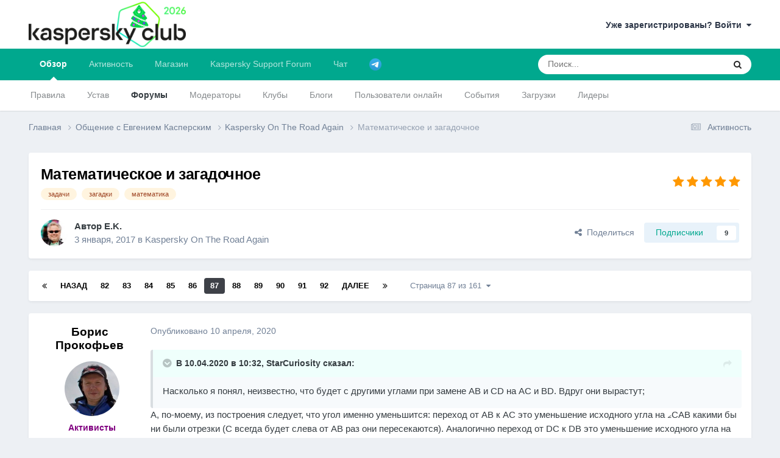

--- FILE ---
content_type: text/html;charset=UTF-8
request_url: https://forum.kasperskyclub.ru/topic/54210-matematicheskoe-i-zagadochnoe/page/87/?tab=comments
body_size: 52572
content:
<!DOCTYPE html>
<html lang="ru-RU" dir="ltr">
	<head>
		<meta charset="utf-8">
		<title>Математическое и загадочное - Страница 87 - Kaspersky On The Road Again - Kaspersky Club | Клуб «Лаборатории Касперского»</title>
		
		

	<meta name="viewport" content="width=device-width, initial-scale=1">



	<meta name="twitter:card" content="summary_large_image" />


	
		<meta name="twitter:site" content="@Kaspersky_ru" />
	



	
		
			
				<meta property="og:title" content="Математическое и загадочное">
			
		
	

	
		
			
				<meta property="og:type" content="website">
			
		
	

	
		
			
				<meta property="og:url" content="https://forum.kasperskyclub.ru/topic/54210-matematicheskoe-i-zagadochnoe/">
			
		
	

	
		
			
				<meta property="og:updated_time" content="2025-12-16T17:43:22Z">
			
		
	

	
		
			
				<meta name="keywords" content="задачи, загадки, математика">
			
		
	

	
		
			
				<meta property="og:image" content="https://forum.kasperskyclub.ru/uploads/monthly_2025_12/6-02.jpg.1011aed51410b879a3989492677c2684.jpg">
			
		
	

	
		
			
				<meta property="og:site_name" content="Kaspersky Club | Клуб «Лаборатории Касперского»">
			
		
	

	
		
			
				<meta property="og:locale" content="ru_RU">
			
		
	


	
		<link rel="first" href="https://forum.kasperskyclub.ru/topic/54210-matematicheskoe-i-zagadochnoe/" />
	

	
		<link rel="prev" href="https://forum.kasperskyclub.ru/topic/54210-matematicheskoe-i-zagadochnoe/page/86/" />
	

	
		<link rel="next" href="https://forum.kasperskyclub.ru/topic/54210-matematicheskoe-i-zagadochnoe/page/88/" />
	

	
		<link rel="last" href="https://forum.kasperskyclub.ru/topic/54210-matematicheskoe-i-zagadochnoe/page/161/" />
	

	
		<link rel="canonical" href="https://forum.kasperskyclub.ru/topic/54210-matematicheskoe-i-zagadochnoe/page/87/" />
	





<link rel="manifest" href="https://forum.kasperskyclub.ru/manifest.webmanifest/">
<meta name="msapplication-config" content="https://forum.kasperskyclub.ru/browserconfig.xml/">
<meta name="msapplication-starturl" content="/">
<meta name="application-name" content="Kaspersky Club | Клуб «Лаборатории Касперского»">
<meta name="apple-mobile-web-app-title" content="Kaspersky Club | Клуб «Лаборатории Касперского»">

	<meta name="theme-color" content="#ffffff">



	<link rel="mask-icon" href="https://forum.kasperskyclub.ru/uploads/monthly_2020_07/1968975483_KasperskyCLubLogoFlattened.svg?v=1731590099" color="#ffffff">




	

	
		
			<link rel="icon" sizes="36x36" href="https://forum.kasperskyclub.ru/uploads/monthly_2020_09/android-chrome-36x36.png?v=1731590099">
		
	

	
		
			<link rel="icon" sizes="48x48" href="https://forum.kasperskyclub.ru/uploads/monthly_2020_09/android-chrome-48x48.png?v=1731590099">
		
	

	
		
			<link rel="icon" sizes="72x72" href="https://forum.kasperskyclub.ru/uploads/monthly_2020_09/android-chrome-72x72.png?v=1731590099">
		
	

	
		
			<link rel="icon" sizes="96x96" href="https://forum.kasperskyclub.ru/uploads/monthly_2020_09/android-chrome-96x96.png?v=1731590099">
		
	

	
		
			<link rel="icon" sizes="144x144" href="https://forum.kasperskyclub.ru/uploads/monthly_2020_09/android-chrome-144x144.png?v=1731590099">
		
	

	
		
			<link rel="icon" sizes="192x192" href="https://forum.kasperskyclub.ru/uploads/monthly_2020_09/android-chrome-192x192.png?v=1731590099">
		
	

	
		
			<link rel="icon" sizes="256x256" href="https://forum.kasperskyclub.ru/uploads/monthly_2020_09/android-chrome-256x256.png?v=1731590099">
		
	

	
		
			<link rel="icon" sizes="384x384" href="https://forum.kasperskyclub.ru/uploads/monthly_2020_09/android-chrome-384x384.png?v=1731590099">
		
	

	
		
			<link rel="icon" sizes="512x512" href="https://forum.kasperskyclub.ru/uploads/monthly_2020_09/android-chrome-512x512.png?v=1731590099">
		
	

	
		
			<meta name="msapplication-square70x70logo" content="https://forum.kasperskyclub.ru/uploads/monthly_2020_09/msapplication-square70x70logo.png?v=1731590099"/>
		
	

	
		
			<meta name="msapplication-TileImage" content="https://forum.kasperskyclub.ru/uploads/monthly_2020_09/msapplication-TileImage.png?v=1731590099"/>
		
	

	
		
			<meta name="msapplication-square150x150logo" content="https://forum.kasperskyclub.ru/uploads/monthly_2020_09/msapplication-square150x150logo.png?v=1731590099"/>
		
	

	
		
			<meta name="msapplication-wide310x150logo" content="https://forum.kasperskyclub.ru/uploads/monthly_2020_09/msapplication-wide310x150logo.png?v=1731590099"/>
		
	

	
		
			<meta name="msapplication-square310x310logo" content="https://forum.kasperskyclub.ru/uploads/monthly_2020_09/msapplication-square310x310logo.png?v=1731590099"/>
		
	

	
		
			
				<link rel="apple-touch-icon" href="https://forum.kasperskyclub.ru/uploads/monthly_2020_09/apple-touch-icon-57x57.png?v=1731590099">
			
		
	

	
		
			
				<link rel="apple-touch-icon" sizes="60x60" href="https://forum.kasperskyclub.ru/uploads/monthly_2020_09/apple-touch-icon-60x60.png?v=1731590099">
			
		
	

	
		
			
				<link rel="apple-touch-icon" sizes="72x72" href="https://forum.kasperskyclub.ru/uploads/monthly_2020_09/apple-touch-icon-72x72.png?v=1731590099">
			
		
	

	
		
			
				<link rel="apple-touch-icon" sizes="76x76" href="https://forum.kasperskyclub.ru/uploads/monthly_2020_09/apple-touch-icon-76x76.png?v=1731590099">
			
		
	

	
		
			
				<link rel="apple-touch-icon" sizes="114x114" href="https://forum.kasperskyclub.ru/uploads/monthly_2020_09/apple-touch-icon-114x114.png?v=1731590099">
			
		
	

	
		
			
				<link rel="apple-touch-icon" sizes="120x120" href="https://forum.kasperskyclub.ru/uploads/monthly_2020_09/apple-touch-icon-120x120.png?v=1731590099">
			
		
	

	
		
			
				<link rel="apple-touch-icon" sizes="144x144" href="https://forum.kasperskyclub.ru/uploads/monthly_2020_09/apple-touch-icon-144x144.png?v=1731590099">
			
		
	

	
		
			
				<link rel="apple-touch-icon" sizes="152x152" href="https://forum.kasperskyclub.ru/uploads/monthly_2020_09/apple-touch-icon-152x152.png?v=1731590099">
			
		
	

	
		
			
				<link rel="apple-touch-icon" sizes="180x180" href="https://forum.kasperskyclub.ru/uploads/monthly_2020_09/apple-touch-icon-180x180.png?v=1731590099">
			
		
	





<link rel="preload" href="//forum.kasperskyclub.ru/applications/core/interface/font/fontawesome-webfont.woff2?v=4.7.0" as="font" crossorigin="anonymous">
		



	<link rel='stylesheet' href='https://forum.kasperskyclub.ru/uploads/css_built_6/341e4a57816af3ba440d891ca87450ff_framework.css?v=b9ba93a69e1767200242' media='all'>

	<link rel='stylesheet' href='https://forum.kasperskyclub.ru/uploads/css_built_6/05e81b71abe4f22d6eb8d1a929494829_responsive.css?v=b9ba93a69e1767200242' media='all'>

	<link rel='stylesheet' href='https://forum.kasperskyclub.ru/uploads/css_built_6/20446cf2d164adcc029377cb04d43d17_flags.css?v=b9ba93a69e1767200242' media='all'>

	<link rel='stylesheet' href='https://forum.kasperskyclub.ru/uploads/css_built_6/90eb5adf50a8c640f633d47fd7eb1778_core.css?v=b9ba93a69e1767200242' media='all'>

	<link rel='stylesheet' href='https://forum.kasperskyclub.ru/uploads/css_built_6/5a0da001ccc2200dc5625c3f3934497d_core_responsive.css?v=b9ba93a69e1767200242' media='all'>

	<link rel='stylesheet' href='https://forum.kasperskyclub.ru/uploads/css_built_6/ec0c06d47f161faa24112e8cbf0665bc_chatbox.css?v=b9ba93a69e1767200242' media='all'>

	<link rel='stylesheet' href='https://forum.kasperskyclub.ru/uploads/css_built_6/62e269ced0fdab7e30e026f1d30ae516_forums.css?v=b9ba93a69e1767200242' media='all'>

	<link rel='stylesheet' href='https://forum.kasperskyclub.ru/uploads/css_built_6/76e62c573090645fb99a15a363d8620e_forums_responsive.css?v=b9ba93a69e1767200242' media='all'>

	<link rel='stylesheet' href='https://forum.kasperskyclub.ru/uploads/css_built_6/ebdea0c6a7dab6d37900b9190d3ac77b_topics.css?v=b9ba93a69e1767200242' media='all'>





<link rel='stylesheet' href='https://forum.kasperskyclub.ru/uploads/css_built_6/258adbb6e4f3e83cd3b355f84e3fa002_custom.css?v=b9ba93a69e1767200242' media='all'>




		
		

	
	<link rel='shortcut icon' href='https://forum.kasperskyclub.ru/uploads/monthly_2020_07/favicon.ico' type="image/x-icon">

<link rel="dns-prefetch" href="https://vk.com/">
<link rel="dns-prefetch" href="https://ajax.cloudflare.com/">
<link rel="preload" href="https://forum.kasperskyclub.ru/applications/core/interface/font/fontawesome-webfont.woff2?v=4.7.0" as="font" crossorigin>
<link rel="preload" href="https://forum.kasperskyclub.ru/applications/core/interface/font/icomoon.woff?v=-29n77j" as="font" crossorigin>       
	</head>
<body class="ipsApp ipsApp_front ipsJS_none ipsClearfix" data-controller="core.front.core.app"  data-message=""  data-pageapp="forums" data-pagelocation="front" data-pagemodule="forums" data-pagecontroller="topic" data-pageid="54210"  >
  <a href="#ipsLayout_mainArea" class="ipsHide" title="Перейти к основному содержанию на этой странице" accesskey="m">Перейти к содержанию</a>
		
			<div id="ipsLayout_header" class="ipsClearfix">
				





				<header>
					<div class="ipsLayout_container">
						


<a href='https://forum.kasperskyclub.ru/' id='elLogo' accesskey='1'><img src="https://forum.kasperskyclub.ru/uploads/monthly_2025_12/8.png.1b50e6cfef521ee4869dd532a7432b35.png.bafbca79fbfb4293e56827281922e894.png" alt='Kaspersky Club | Клуб «Лаборатории Касперского»'></a>

						

	<ul id="elUserNav" class="ipsList_inline cSignedOut ipsResponsive_showDesktop">
		
		
	


	<li class='cUserNav_icon ipsHide' id='elCart_container'></li>
	<li class='elUserNav_sep ipsHide' id='elCart_sep'></li>

<li id="elSignInLink">
			<a href="https://forum.kasperskyclub.ru/login/" data-ipsmenu-closeonclick="false" data-ipsmenu id="elUserSignIn">
				Уже зарегистрированы? Войти  <i class="fa fa-caret-down"></i>
			</a>
			
<div id='elUserSignIn_menu' class='ipsMenu ipsMenu_auto ipsHide'>
	<form accept-charset='utf-8' method='post' action='https://forum.kasperskyclub.ru/login/'>
		<input type="hidden" name="csrfKey" value="db34ca80944c4247996f53ea41638200">
		<input type="hidden" name="ref" value="aHR0cHM6Ly9mb3J1bS5rYXNwZXJza3ljbHViLnJ1L3RvcGljLzU0MjEwLW1hdGVtYXRpY2hlc2tvZS1pLXphZ2Fkb2Nobm9lL3BhZ2UvODcvP3RhYj1jb21tZW50cw==">
		<div data-role="loginForm">
			
			
			
				<div class="cLogin_popupSingle">
					
						<div class='ipsPadding:half ipsType_center'>
							

<button type="submit" name="_processLogin" value="11" class='ipsButton ipsButton_verySmall ipsButton_fullWidth ipsSocial ' style="background-color: #478f79">
	
		   Kaspersky Account   
	
</button>
						</div>
					
				</div>
			
		</div>
	</form>
</div>
		</li>
		
	</ul>

						
<ul class='ipsMobileHamburger ipsList_reset ipsResponsive_hideDesktop'>
	<li data-ipsDrawer data-ipsDrawer-drawerElem='#elMobileDrawer'>
		<a href='#' >
			
			
				
			
			
			
			<i class='fa fa-navicon'></i>
		</a>
	</li>
</ul>
					</div>
				</header>
				

	<nav data-controller='core.front.core.navBar' class=' ipsResponsive_showDesktop'>
		<div class='ipsNavBar_primary ipsLayout_container '>
			<ul data-role="primaryNavBar" class='ipsClearfix'>
				


	
		
		
			
		
		<li class='ipsNavBar_active' data-active id='elNavSecondary_1' data-role="navBarItem" data-navApp="core" data-navExt="CustomItem">
			
			
				<a href="https://forum.kasperskyclub.ru"  data-navItem-id="1" data-navDefault>
					Обзор<span class='ipsNavBar_active__identifier'></span>
				</a>
			
			
				<ul class='ipsNavBar_secondary ' data-role='secondaryNavBar'>
					


	
		
		
		<li  id='elNavSecondary_14' data-role="navBarItem" data-navApp="core" data-navExt="Guidelines">
			
			
				<a href="https://forum.kasperskyclub.ru/guidelines/"  data-navItem-id="14" >
					Правила<span class='ipsNavBar_active__identifier'></span>
				</a>
			
			
		</li>
	
	

	
		
		
		<li  id='elNavSecondary_43' data-role="navBarItem" data-navApp="core" data-navExt="CustomItem">
			
			
				<a href="https://forum.kasperskyclub.ru/index.php?showtopic=28785"  data-navItem-id="43" >
					Устав<span class='ipsNavBar_active__identifier'></span>
				</a>
			
			
		</li>
	
	

	
		
		
			
		
		<li class='ipsNavBar_active' data-active id='elNavSecondary_10' data-role="navBarItem" data-navApp="forums" data-navExt="Forums">
			
			
				<a href="https://forum.kasperskyclub.ru"  data-navItem-id="10" data-navDefault>
					Форумы<span class='ipsNavBar_active__identifier'></span>
				</a>
			
			
		</li>
	
	

	
		
		
		<li  id='elNavSecondary_53' data-role="navBarItem" data-navApp="core" data-navExt="StaffDirectory">
			
			
				<a href="https://forum.kasperskyclub.ru/staff/"  data-navItem-id="53" >
					Модераторы<span class='ipsNavBar_active__identifier'></span>
				</a>
			
			
		</li>
	
	

	
		
		
		<li  id='elNavSecondary_3' data-role="navBarItem" data-navApp="core" data-navExt="Clubs">
			
			
				<a href="https://forum.kasperskyclub.ru/clubs/"  data-navItem-id="3" >
					Клубы<span class='ipsNavBar_active__identifier'></span>
				</a>
			
			
		</li>
	
	

	
		
		
		<li  id='elNavSecondary_11' data-role="navBarItem" data-navApp="blog" data-navExt="Blogs">
			
			
				<a href="https://forum.kasperskyclub.ru/blogs/"  data-navItem-id="11" >
					Блоги<span class='ipsNavBar_active__identifier'></span>
				</a>
			
			
		</li>
	
	

	
		
		
		<li  id='elNavSecondary_16' data-role="navBarItem" data-navApp="core" data-navExt="OnlineUsers">
			
			
				<a href="https://forum.kasperskyclub.ru/online/"  data-navItem-id="16" >
					Пользователи онлайн<span class='ipsNavBar_active__identifier'></span>
				</a>
			
			
		</li>
	
	

	
		
		
		<li  id='elNavSecondary_13' data-role="navBarItem" data-navApp="calendar" data-navExt="Calendar">
			
			
				<a href="https://forum.kasperskyclub.ru/events/"  data-navItem-id="13" >
					События<span class='ipsNavBar_active__identifier'></span>
				</a>
			
			
		</li>
	
	

	
		
		
		<li  id='elNavSecondary_12' data-role="navBarItem" data-navApp="downloads" data-navExt="Downloads">
			
			
				<a href="https://forum.kasperskyclub.ru/files/"  data-navItem-id="12" >
					Загрузки<span class='ipsNavBar_active__identifier'></span>
				</a>
			
			
		</li>
	
	

	
		
		
		<li  id='elNavSecondary_17' data-role="navBarItem" data-navApp="core" data-navExt="Leaderboard">
			
			
				<a href="https://forum.kasperskyclub.ru/leaderboard/"  data-navItem-id="17" >
					Лидеры<span class='ipsNavBar_active__identifier'></span>
				</a>
			
			
		</li>
	
	

					<li class='ipsHide' id='elNavigationMore_1' data-role='navMore'>
						<a href='#' data-ipsMenu data-ipsMenu-appendTo='#elNavigationMore_1' id='elNavigationMore_1_dropdown'>Больше <i class='fa fa-caret-down'></i></a>
						<ul class='ipsHide ipsMenu ipsMenu_auto' id='elNavigationMore_1_dropdown_menu' data-role='moreDropdown'></ul>
					</li>
				</ul>
			
		</li>
	
	

	
		
		
		<li  id='elNavSecondary_2' data-role="navBarItem" data-navApp="core" data-navExt="CustomItem">
			
			
				<a href="https://forum.kasperskyclub.ru/discover/"  data-navItem-id="2" >
					Активность<span class='ipsNavBar_active__identifier'></span>
				</a>
			
			
				<ul class='ipsNavBar_secondary ipsHide' data-role='secondaryNavBar'>
					


	
		
		
		<li  id='elNavSecondary_4' data-role="navBarItem" data-navApp="core" data-navExt="AllActivity">
			
			
				<a href="https://forum.kasperskyclub.ru/discover/"  data-navItem-id="4" >
					Активность<span class='ipsNavBar_active__identifier'></span>
				</a>
			
			
		</li>
	
	

	
	

	
	

	
	

	
		
		
		<li  id='elNavSecondary_8' data-role="navBarItem" data-navApp="core" data-navExt="Search">
			
			
				<a href="https://forum.kasperskyclub.ru/search/"  data-navItem-id="8" >
					Поиск<span class='ipsNavBar_active__identifier'></span>
				</a>
			
			
		</li>
	
	

	
		
		
		<li  id='elNavSecondary_9' data-role="navBarItem" data-navApp="core" data-navExt="Promoted">
			
			
				<a href="https://forum.kasperskyclub.ru/ourpicks/"  data-navItem-id="9" >
					Избранное<span class='ipsNavBar_active__identifier'></span>
				</a>
			
			
		</li>
	
	

					<li class='ipsHide' id='elNavigationMore_2' data-role='navMore'>
						<a href='#' data-ipsMenu data-ipsMenu-appendTo='#elNavigationMore_2' id='elNavigationMore_2_dropdown'>Больше <i class='fa fa-caret-down'></i></a>
						<ul class='ipsHide ipsMenu ipsMenu_auto' id='elNavigationMore_2_dropdown_menu' data-role='moreDropdown'></ul>
					</li>
				</ul>
			
		</li>
	
	

	
		
		
		<li  id='elNavSecondary_19' data-role="navBarItem" data-navApp="nexus" data-navExt="Store">
			
			
				<a href="https://forum.kasperskyclub.ru/store/"  data-navItem-id="19" >
					Магазин<span class='ipsNavBar_active__identifier'></span>
				</a>
			
			
				<ul class='ipsNavBar_secondary ipsHide' data-role='secondaryNavBar'>
					


	
		
		
		<li  id='elNavSecondary_20' data-role="navBarItem" data-navApp="nexus" data-navExt="Store">
			
			
				<a href="https://forum.kasperskyclub.ru/store/"  data-navItem-id="20" >
					Магазин<span class='ipsNavBar_active__identifier'></span>
				</a>
			
			
		</li>
	
	

	
	

	
	

	
	

	
	

	
	

	
	

					<li class='ipsHide' id='elNavigationMore_19' data-role='navMore'>
						<a href='#' data-ipsMenu data-ipsMenu-appendTo='#elNavigationMore_19' id='elNavigationMore_19_dropdown'>Больше <i class='fa fa-caret-down'></i></a>
						<ul class='ipsHide ipsMenu ipsMenu_auto' id='elNavigationMore_19_dropdown_menu' data-role='moreDropdown'></ul>
					</li>
				</ul>
			
		</li>
	
	

	
	

	
	

	
		
		
		<li  id='elNavSecondary_45' data-role="navBarItem" data-navApp="core" data-navExt="CustomItem">
			
			
				<a href="https://kas.pr/bu8w" target='_blank' rel="noopener" data-navItem-id="45" >
					Kaspersky Support Forum<span class='ipsNavBar_active__identifier'></span>
				</a>
			
			
				<ul class='ipsNavBar_secondary ipsHide' data-role='secondaryNavBar'>
					


	
		
		
		<li  id='elNavSecondary_49' data-role="navBarItem" data-navApp="core" data-navExt="CustomItem">
			
			
				<a href="https://forum.kaspersky.com/forum/%D0%BF%D1%80%D0%BE%D0%B4%D1%83%D0%BA%D1%82%D1%8B-%D0%B4%D0%BB%D1%8F-%D0%B4%D0%BE%D0%BC%D0%B0-18/" target='_blank' rel="noopener" data-navItem-id="49" >
					Продукты для дома<span class='ipsNavBar_active__identifier'></span>
				</a>
			
			
		</li>
	
	

	
		
		
		<li  id='elNavSecondary_50' data-role="navBarItem" data-navApp="core" data-navExt="CustomItem">
			
			
				<a href="https://forum.kaspersky.com/forum/%D0%BF%D1%80%D0%BE%D0%B4%D1%83%D0%BA%D1%82%D1%8B-%D0%B4%D0%BB%D1%8F-%D0%B1%D0%B8%D0%B7%D0%BD%D0%B5%D1%81%D0%B0-30/" target='_blank' rel="noopener" data-navItem-id="50" >
					Продукты для бизнеса<span class='ipsNavBar_active__identifier'></span>
				</a>
			
			
		</li>
	
	

					<li class='ipsHide' id='elNavigationMore_45' data-role='navMore'>
						<a href='#' data-ipsMenu data-ipsMenu-appendTo='#elNavigationMore_45' id='elNavigationMore_45_dropdown'>Больше <i class='fa fa-caret-down'></i></a>
						<ul class='ipsHide ipsMenu ipsMenu_auto' id='elNavigationMore_45_dropdown_menu' data-role='moreDropdown'></ul>
					</li>
				</ul>
			
		</li>
	
	

	
		
		
		<li  id='elNavSecondary_51' data-role="navBarItem" data-navApp="bimchatbox" data-navExt="Chatbox">
			
			
				<a href="https://forum.kasperskyclub.ru/bimchatbox/"  data-navItem-id="51" >
					Чат<span class='ipsNavBar_active__identifier'></span>
				</a>
			
			
		</li>
	
	

	
		
		
		<li  id='elNavSecondary_52' data-role="navBarItem" data-navApp="core" data-navExt="CustomItem">
			
			
				<a href="https://t.me/kasperskyclub" target='_blank' rel="noopener" data-navItem-id="52" >
					<img src="[data-uri]"><span class='ipsNavBar_active__identifier'></span>
				</a>
			
			
		</li>
	
	

				<li class='ipsHide' id='elNavigationMore' data-role='navMore'>
					<a href='#' data-ipsMenu data-ipsMenu-appendTo='#elNavigationMore' id='elNavigationMore_dropdown'>Больше</a>
					<ul class='ipsNavBar_secondary ipsHide' data-role='secondaryNavBar'>
						<li class='ipsHide' id='elNavigationMore_more' data-role='navMore'>
							<a href='#' data-ipsMenu data-ipsMenu-appendTo='#elNavigationMore_more' id='elNavigationMore_more_dropdown'>Больше <i class='fa fa-caret-down'></i></a>
							<ul class='ipsHide ipsMenu ipsMenu_auto' id='elNavigationMore_more_dropdown_menu' data-role='moreDropdown'></ul>
						</li>
					</ul>
				</li>
			</ul>
			

	<div id="elSearchWrapper">
		<div id='elSearch' data-controller="core.front.core.quickSearch">
			<form accept-charset='utf-8' action='//forum.kasperskyclub.ru/search/?do=quicksearch' method='post'>
                <input type='search' id='elSearchField' placeholder='Поиск...' name='q' autocomplete='off' aria-label='Поиск'>
                <details class='cSearchFilter'>
                    <summary class='cSearchFilter__text'></summary>
                    <ul class='cSearchFilter__menu'>
                        
                        <li><label><input type="radio" name="type" value="all" ><span class='cSearchFilter__menuText'>Везде</span></label></li>
                        
                            
                                <li><label><input type="radio" name="type" value='contextual_{&quot;type&quot;:&quot;forums_topic&quot;,&quot;nodes&quot;:46}' checked><span class='cSearchFilter__menuText'>Этот форум</span></label></li>
                            
                                <li><label><input type="radio" name="type" value='contextual_{&quot;type&quot;:&quot;forums_topic&quot;,&quot;item&quot;:54210}' checked><span class='cSearchFilter__menuText'>Эта тема</span></label></li>
                            
                        
                        
                            <li><label><input type="radio" name="type" value="forums_topic"><span class='cSearchFilter__menuText'>Темы</span></label></li>
                        
                            <li><label><input type="radio" name="type" value="blog_entry"><span class='cSearchFilter__menuText'>Записи блога</span></label></li>
                        
                            <li><label><input type="radio" name="type" value="downloads_file"><span class='cSearchFilter__menuText'>Файлы</span></label></li>
                        
                            <li><label><input type="radio" name="type" value="calendar_event"><span class='cSearchFilter__menuText'>События</span></label></li>
                        
                            <li><label><input type="radio" name="type" value="nexus_package_item"><span class='cSearchFilter__menuText'>Продукты</span></label></li>
                        
                    </ul>
                </details>
				<button class='cSearchSubmit' type="submit" aria-label='Поиск'><i class="fa fa-search"></i></button>
			</form>
		</div>
	</div>

		</div>
	</nav>

				
<ul id='elMobileNav' class='ipsResponsive_hideDesktop' data-controller='core.front.core.mobileNav'>
	
		
			
			
				
				
			
				
					<li id='elMobileBreadcrumb'>
						<a href='https://forum.kasperskyclub.ru/forum/46-kaspersky-on-the-road-again/'>
							<span>Kaspersky On The Road Again</span>
						</a>
					</li>
				
				
			
				
				
			
		
	
	
	
	<li >
		<a data-action="defaultStream" href='https://forum.kasperskyclub.ru/discover/'><i class="fa fa-newspaper-o" aria-hidden="true"></i></a>
	</li>

	

	
		<li class='ipsJS_show'>
			<a href='https://forum.kasperskyclub.ru/search/'><i class='fa fa-search'></i></a>
		</li>
	
</ul>
			</div>
		
		<main id="ipsLayout_body" class="ipsLayout_container">
			<div id="ipsLayout_contentArea">
				<div id="ipsLayout_contentWrapper">
					
<nav class='ipsBreadcrumb ipsBreadcrumb_top ipsFaded_withHover'>
	

	<ul class='ipsList_inline ipsPos_right'>
		
		<li >
			<a data-action="defaultStream" class='ipsType_light '  href='https://forum.kasperskyclub.ru/discover/'><i class="fa fa-newspaper-o" aria-hidden="true"></i> <span>Активность</span></a>
		</li>
		
	</ul>

	<ul data-role="breadcrumbList">
		<li>
			<a title="Главная" href='https://forum.kasperskyclub.ru/'>
				<span>Главная <i class='fa fa-angle-right'></i></span>
			</a>
		</li>
		
		
			<li>
				
					<a href='https://forum.kasperskyclub.ru/forum/59-obschenie-s-evgeniem-kasperskim/'>
						<span>Общение с Евгением Касперским <i class='fa fa-angle-right' aria-hidden="true"></i></span>
					</a>
				
			</li>
		
			<li>
				
					<a href='https://forum.kasperskyclub.ru/forum/46-kaspersky-on-the-road-again/'>
						<span>Kaspersky On The Road Again <i class='fa fa-angle-right' aria-hidden="true"></i></span>
					</a>
				
			</li>
		
			<li>
				
					Математическое и загадочное
				
			</li>
		
	</ul>
</nav>
					
					<div id="ipsLayout_mainArea">
						
						
						
						

	




						



<div class="ipsPageHeader ipsResponsive_pull ipsBox ipsPadding sm:ipsPadding:half ipsMargin_bottom">
		
	
	<div class="ipsFlex ipsFlex-ai:center ipsFlex-fw:wrap ipsGap:4">
		<div class="ipsFlex-flex:11">
			<h1 class="ipsType_pageTitle ipsContained_container">
				

				
				
					<span class="ipsType_break ipsContained">
						<span>Математическое и загадочное</span>
					</span>
				
			</h1>
			
			
				


	
		<ul class='ipsTags ipsList_inline ' >
			
				
					

<li >
	
	<a href="https://forum.kasperskyclub.ru/tags/%D0%B7%D0%B0%D0%B4%D0%B0%D1%87%D0%B8/" class='ipsTag' title="Найти другой контент с тегом 'задачи'" rel="tag" data-tag-label="задачи"><span>задачи</span></a>
	
</li>
				
					

<li >
	
	<a href="https://forum.kasperskyclub.ru/tags/%D0%B7%D0%B0%D0%B3%D0%B0%D0%B4%D0%BA%D0%B8/" class='ipsTag' title="Найти другой контент с тегом 'загадки'" rel="tag" data-tag-label="загадки"><span>загадки</span></a>
	
</li>
				
					

<li >
	
	<a href="https://forum.kasperskyclub.ru/tags/%D0%BC%D0%B0%D1%82%D0%B5%D0%BC%D0%B0%D1%82%D0%B8%D0%BA%D0%B0/" class='ipsTag' title="Найти другой контент с тегом 'математика'" rel="tag" data-tag-label="математика"><span>математика</span></a>
	
</li>
				
			
			
		</ul>
		
	

			
		</div>
		
			<div class="ipsFlex-flex:00 ipsType_light">
				
				
<div  class='ipsClearfix ipsRating  ipsRating_veryLarge'>
	
	<ul class='ipsRating_collective'>
		
			
				<li class='ipsRating_on'>
					<i class='fa fa-star'></i>
				</li>
			
		
			
				<li class='ipsRating_on'>
					<i class='fa fa-star'></i>
				</li>
			
		
			
				<li class='ipsRating_on'>
					<i class='fa fa-star'></i>
				</li>
			
		
			
				<li class='ipsRating_on'>
					<i class='fa fa-star'></i>
				</li>
			
		
			
				<li class='ipsRating_on'>
					<i class='fa fa-star'></i>
				</li>
			
		
	</ul>
</div>
			</div>
		
	</div>
	<hr class="ipsHr">
	<div class="ipsPageHeader__meta ipsFlex ipsFlex-jc:between ipsFlex-ai:center ipsFlex-fw:wrap ipsGap:3">
		<div class="ipsFlex-flex:11">
			<div class="ipsPhotoPanel ipsPhotoPanel_mini ipsPhotoPanel_notPhone ipsClearfix">
				

	<span class='ipsUserPhoto ipsUserPhoto_mini '>
		<img src='https://forum.kasperskyclub.ru/uploads/profile/photo-thumb-29.jpg' alt='E.K.' loading="lazy">
	</span>

				<div>
					<p class="ipsType_reset ipsType_blendLinks">
						<span class="ipsType_normal">
						
							<strong>Автор 


E.K.</strong><br>
							<span class="ipsType_light"><time datetime='2017-01-03T16:52:28Z' title='03.01.2017 16:52' data-short='9 г.'>3 января, 2017</time> в <a href="https://forum.kasperskyclub.ru/forum/46-kaspersky-on-the-road-again/">Kaspersky On The Road Again</a></span>
						
						</span>
					</p>
				</div>
			</div>
		</div>
		
			<div class="ipsFlex-flex:01 ipsResponsive_hidePhone">
				<div class="ipsShareLinks">
					
						


    <a href='#elShareItem_1080675046_menu' id='elShareItem_1080675046' data-ipsMenu class='ipsShareButton ipsButton ipsButton_verySmall ipsButton_link ipsButton_link--light'>
        <span><i class='fa fa-share-alt'></i></span> &nbsp;Поделиться
    </a>

    <div class='ipsPadding ipsMenu ipsMenu_normal ipsHide' id='elShareItem_1080675046_menu' data-controller="core.front.core.sharelink">
        
        
        	
        
        <span data-ipsCopy data-ipsCopy-flashmessage>
            <a href="https://forum.kasperskyclub.ru/topic/54210-matematicheskoe-i-zagadochnoe/" class="ipsButton ipsButton_light ipsButton_small ipsButton_fullWidth" data-role="copyButton" data-clipboard-text="https://forum.kasperskyclub.ru/topic/54210-matematicheskoe-i-zagadochnoe/" data-ipstooltip title='Скопировать в буфер обмена'><i class="fa fa-clone"></i> https://forum.kasperskyclub.ru/topic/54210-matematicheskoe-i-zagadochnoe/</a>
        </span>
        <ul class='ipsShareLinks ipsMargin_top:half'>
            
                <li>
<a href="https://x.com/share?url=https%3A%2F%2Fforum.kasperskyclub.ru%2Ftopic%2F54210-matematicheskoe-i-zagadochnoe%2F" class="cShareLink cShareLink_x" target="_blank" data-role="shareLink" title='Поделиться в X' data-ipsTooltip rel='nofollow noopener'>
    <i class="fa fa-x"></i>
</a></li>
            
                <li>
<a href="https://www.facebook.com/sharer/sharer.php?u=https%3A%2F%2Fforum.kasperskyclub.ru%2Ftopic%2F54210-matematicheskoe-i-zagadochnoe%2F" class="cShareLink cShareLink_facebook" target="_blank" data-role="shareLink" title='Поделиться в Facebook' data-ipsTooltip rel='noopener nofollow'>
	<i class="fa fa-facebook"></i>
</a></li>
            
                <li>
<a href="https://www.linkedin.com/shareArticle?mini=true&amp;url=https%3A%2F%2Fforum.kasperskyclub.ru%2Ftopic%2F54210-matematicheskoe-i-zagadochnoe%2F&amp;title=%D0%9C%D0%B0%D1%82%D0%B5%D0%BC%D0%B0%D1%82%D0%B8%D1%87%D0%B5%D1%81%D0%BA%D0%BE%D0%B5+%D0%B8+%D0%B7%D0%B0%D0%B3%D0%B0%D0%B4%D0%BE%D1%87%D0%BD%D0%BE%D0%B5" rel="nofollow noopener" class="cShareLink cShareLink_linkedin" target="_blank" data-role="shareLink" title='Поделиться в LinkedIn' data-ipsTooltip>
	<i class="fa fa-linkedin"></i>
</a></li>
            
                <li>
<a href="mailto:?subject=%D0%9C%D0%B0%D1%82%D0%B5%D0%BC%D0%B0%D1%82%D0%B8%D1%87%D0%B5%D1%81%D0%BA%D0%BE%D0%B5%20%D0%B8%20%D0%B7%D0%B0%D0%B3%D0%B0%D0%B4%D0%BE%D1%87%D0%BD%D0%BE%D0%B5&body=https%3A%2F%2Fforum.kasperskyclub.ru%2Ftopic%2F54210-matematicheskoe-i-zagadochnoe%2F" rel='nofollow' class='cShareLink cShareLink_email' title='Поделиться по email' data-ipsTooltip>
	<i class="fa fa-envelope"></i>
</a></li>
            
        </ul>
        
            <hr class='ipsHr'>
            <button class='ipsHide ipsButton ipsButton_verySmall ipsButton_light ipsButton_fullWidth ipsMargin_top:half' data-controller='core.front.core.webshare' data-role='webShare' data-webShareTitle='Математическое и загадочное' data-webShareText='Математическое и загадочное' data-webShareUrl='https://forum.kasperskyclub.ru/topic/54210-matematicheskoe-i-zagadochnoe/'>Поделиться</button>
        
    </div>

					
					
                    

					



					

<div data-followApp='forums' data-followArea='topic' data-followID='54210' data-controller='core.front.core.followButton'>
	

	<a href='https://forum.kasperskyclub.ru/login/' rel="nofollow" class="ipsFollow ipsPos_middle ipsButton ipsButton_light ipsButton_verySmall " data-role="followButton" data-ipsTooltip title='Авторизация'>
		<span>Подписчики</span>
		<span class='ipsCommentCount'>9</span>
	</a>

</div>
				</div>
			</div>
					
	</div>
	
	
</div>








<div class="ipsClearfix">
	<ul class="ipsToolList ipsToolList_horizontal ipsClearfix ipsSpacer_both ipsResponsive_hidePhone">

		
		
		
	</ul>
</div>

<div id="comments" data-controller="core.front.core.commentFeed,forums.front.topic.view, core.front.core.ignoredComments" data-autopoll data-baseurl="https://forum.kasperskyclub.ru/topic/54210-matematicheskoe-i-zagadochnoe/"  data-feedid="topic-54210" class="cTopic ipsClear ipsSpacer_top">
	
			

				<div class="ipsBox ipsResponsive_pull ipsPadding:half ipsClearfix ipsClear ipsMargin_bottom">
					
					
						


	
	<ul class='ipsPagination' id='elPagination_5f817de8679989e501996473801b2e79_653225626' data-ipsPagination-seoPagination='true' data-pages='161' data-ipsPagination  data-ipsPagination-pages="161" data-ipsPagination-perPage='15'>
		
			
				<li class='ipsPagination_first'><a href='https://forum.kasperskyclub.ru/topic/54210-matematicheskoe-i-zagadochnoe/#comments' rel="first" data-page='1' data-ipsTooltip title='Первая страница'><i class='fa fa-angle-double-left'></i></a></li>
				<li class='ipsPagination_prev'><a href='https://forum.kasperskyclub.ru/topic/54210-matematicheskoe-i-zagadochnoe/page/86/#comments' rel="prev" data-page='86' data-ipsTooltip title='Предыдущая страница'>Назад</a></li>
				
					<li class='ipsPagination_page'><a href='https://forum.kasperskyclub.ru/topic/54210-matematicheskoe-i-zagadochnoe/page/82/#comments' data-page='82'>82</a></li>
				
					<li class='ipsPagination_page'><a href='https://forum.kasperskyclub.ru/topic/54210-matematicheskoe-i-zagadochnoe/page/83/#comments' data-page='83'>83</a></li>
				
					<li class='ipsPagination_page'><a href='https://forum.kasperskyclub.ru/topic/54210-matematicheskoe-i-zagadochnoe/page/84/#comments' data-page='84'>84</a></li>
				
					<li class='ipsPagination_page'><a href='https://forum.kasperskyclub.ru/topic/54210-matematicheskoe-i-zagadochnoe/page/85/#comments' data-page='85'>85</a></li>
				
					<li class='ipsPagination_page'><a href='https://forum.kasperskyclub.ru/topic/54210-matematicheskoe-i-zagadochnoe/page/86/#comments' data-page='86'>86</a></li>
				
			
			<li class='ipsPagination_page ipsPagination_active'><a href='https://forum.kasperskyclub.ru/topic/54210-matematicheskoe-i-zagadochnoe/page/87/#comments' data-page='87'>87</a></li>
			
				
					<li class='ipsPagination_page'><a href='https://forum.kasperskyclub.ru/topic/54210-matematicheskoe-i-zagadochnoe/page/88/#comments' data-page='88'>88</a></li>
				
					<li class='ipsPagination_page'><a href='https://forum.kasperskyclub.ru/topic/54210-matematicheskoe-i-zagadochnoe/page/89/#comments' data-page='89'>89</a></li>
				
					<li class='ipsPagination_page'><a href='https://forum.kasperskyclub.ru/topic/54210-matematicheskoe-i-zagadochnoe/page/90/#comments' data-page='90'>90</a></li>
				
					<li class='ipsPagination_page'><a href='https://forum.kasperskyclub.ru/topic/54210-matematicheskoe-i-zagadochnoe/page/91/#comments' data-page='91'>91</a></li>
				
					<li class='ipsPagination_page'><a href='https://forum.kasperskyclub.ru/topic/54210-matematicheskoe-i-zagadochnoe/page/92/#comments' data-page='92'>92</a></li>
				
				<li class='ipsPagination_next'><a href='https://forum.kasperskyclub.ru/topic/54210-matematicheskoe-i-zagadochnoe/page/88/#comments' rel="next" data-page='88' data-ipsTooltip title='Следующая страница'>Далее</a></li>
				<li class='ipsPagination_last'><a href='https://forum.kasperskyclub.ru/topic/54210-matematicheskoe-i-zagadochnoe/page/161/#comments' rel="last" data-page='161' data-ipsTooltip title='Последняя страница'><i class='fa fa-angle-double-right'></i></a></li>
			
			
				<li class='ipsPagination_pageJump'>
					<a href='#' data-ipsMenu data-ipsMenu-closeOnClick='false' data-ipsMenu-appendTo='#elPagination_5f817de8679989e501996473801b2e79_653225626' id='elPagination_5f817de8679989e501996473801b2e79_653225626_jump'>Страница 87 из 161 &nbsp;<i class='fa fa-caret-down'></i></a>
					<div class='ipsMenu ipsMenu_narrow ipsPadding ipsHide' id='elPagination_5f817de8679989e501996473801b2e79_653225626_jump_menu'>
						<form accept-charset='utf-8' method='post' action='https://forum.kasperskyclub.ru/topic/54210-matematicheskoe-i-zagadochnoe/#comments' data-role="pageJump" data-baseUrl='#'>
							<ul class='ipsForm ipsForm_horizontal'>
								<li class='ipsFieldRow'>
									<input type='number' min='1' max='161' placeholder='Номер страницы' class='ipsField_fullWidth' name='page'>
								</li>
								<li class='ipsFieldRow ipsFieldRow_fullWidth'>
									<input type='submit' class='ipsButton_fullWidth ipsButton ipsButton_verySmall ipsButton_primary' value='Поехали'>
								</li>
							</ul>
						</form>
					</div>
				</li>
			
		
	</ul>

					
				</div>
			
	

	

<div data-controller='core.front.core.recommendedComments' data-url='https://forum.kasperskyclub.ru/topic/54210-matematicheskoe-i-zagadochnoe/?recommended=comments' class='ipsRecommendedComments ipsHide'>
	<div data-role="recommendedComments">
		<h2 class='ipsType_sectionHead ipsType_large ipsType_bold ipsMargin_bottom'>Рекомендуемые сообщения</h2>
		
	</div>
</div>
	
	<div id="elPostFeed" data-role="commentFeed" data-controller="core.front.core.moderation" >
		<form action="https://forum.kasperskyclub.ru/topic/54210-matematicheskoe-i-zagadochnoe/page/87/?csrfKey=db34ca80944c4247996f53ea41638200&amp;do=multimodComment" method="post" data-ipspageaction data-role="moderationTools">
			
			
				

					

					
					





	
	
<a id="comment-962495"></a>
<article  id="elComment_962495" class="cPost ipsBox ipsResponsive_pull  ipsComment  ipsComment_parent ipsClearfix ipsClear ipsColumns ipsColumns_noSpacing ipsColumns_collapsePhone    ">
	

	

	<div class="cAuthorPane_mobile ipsResponsive_showPhone">
		<div class="cAuthorPane_photo">
			<div class="cAuthorPane_photoWrap">
				

	<span class='ipsUserPhoto ipsUserPhoto_large '>
		<img src='https://forum.kasperskyclub.ru/uploads/monthly_2022_01/1fhu3_La2Pk-1.thumb.jpg.698964e704aa30c680f757480224afe9.jpg' alt='Борис Прокофьев' loading="lazy">
	</span>

				
			</div>
		</div>
		<div class="cAuthorPane_content">
			<h3 class="ipsType_sectionHead cAuthorPane_author ipsType_break ipsType_blendLinks ipsFlex ipsFlex-ai:center">
				


<span style='color:purple'><b>Борис Прокофьев</span></B>
			</h3>
			<div class="ipsType_light ipsType_reset">
				<a href="https://forum.kasperskyclub.ru/topic/54210-matematicheskoe-i-zagadochnoe/?do=findComment&amp;comment=962495" rel="nofollow" class="ipsType_blendLinks">Опубликовано <time datetime='2020-04-10T11:31:23Z' title='10.04.2020 11:31' data-short='5 г.'>10 апреля, 2020</time></a>
				
			</div>
		</div>
	</div>
	<aside class="ipsComment_author cAuthorPane ipsColumn ipsColumn_medium ipsResponsive_hidePhone">
		<h3 class="ipsType_sectionHead cAuthorPane_author ipsType_blendLinks ipsType_break">
<strong>


Борис Прокофьев</strong>
			
		</h3>
		<ul class="cAuthorPane_info ipsList_reset">
			<li data-role="photo" class="cAuthorPane_photo">
				<div class="cAuthorPane_photoWrap">
					

	<span class='ipsUserPhoto ipsUserPhoto_large '>
		<img src='https://forum.kasperskyclub.ru/uploads/monthly_2022_01/1fhu3_La2Pk-1.thumb.jpg.698964e704aa30c680f757480224afe9.jpg' alt='Борис Прокофьев' loading="lazy">
	</span>

					
					
				</div>
			</li>
			
				<li data-role="group"><span style='color:purple'><b>Активисты</span></B></li>
	

				
			
			
				<li data-role="stats" class="ipsMargin_top">
					<ul class="ipsList_reset ipsType_light ipsFlex ipsFlex-ai:center ipsFlex-jc:center ipsGap_row:2 cAuthorPane_stats">
						<li>
							
								<i class="fa fa-comment"></i> 580
							
						</li>
						
					</ul>
				</li>
			
			
				

			
		</ul>
	</aside>
	<div class="ipsColumn ipsColumn_fluid ipsMargin:none">
		

<div id="comment-962495_wrap" data-controller="core.front.core.comment" data-commentapp="forums" data-commenttype="forums" data-commentid="962495" data-quotedata="{&quot;userid&quot;:54223,&quot;username&quot;:&quot;\u0411\u043e\u0440\u0438\u0441 \u041f\u0440\u043e\u043a\u043e\u0444\u044c\u0435\u0432&quot;,&quot;timestamp&quot;:1586518283,&quot;contentapp&quot;:&quot;forums&quot;,&quot;contenttype&quot;:&quot;forums&quot;,&quot;contentid&quot;:54210,&quot;contentclass&quot;:&quot;forums_Topic&quot;,&quot;contentcommentid&quot;:962495}" class="ipsComment_content ipsType_medium">

	<div class="ipsComment_meta ipsType_light ipsFlex ipsFlex-ai:center ipsFlex-jc:between ipsFlex-fd:row-reverse">
		<div class="ipsType_light ipsType_reset ipsType_blendLinks ipsComment_toolWrap">
			<div class="ipsResponsive_hidePhone ipsComment_badges">
				<ul class="ipsList_reset ipsFlex ipsFlex-jc:end ipsFlex-fw:wrap ipsGap:2 ipsGap_row:1">
					
					
					
					
					
				</ul>
			</div>
			<ul class="ipsList_reset ipsComment_tools">
				<li>
					<a href="#elControls_962495_menu" class="ipsComment_ellipsis" id="elControls_962495" title="Ещё..." data-ipsmenu data-ipsmenu-appendto="#comment-962495_wrap"><i class="fa fa-ellipsis-h"></i></a>
					<ul id="elControls_962495_menu" class="ipsMenu ipsMenu_narrow ipsHide">
						
						
                        
						
						
						
							
								
							
							
							
							
							
							
						
					</ul>
				</li>
				
			</ul>
		</div>

		<div class="ipsType_reset ipsResponsive_hidePhone">
		   
		   Опубликовано <time datetime='2020-04-10T11:31:23Z' title='10.04.2020 11:31' data-short='5 г.'>10 апреля, 2020</time>
		   
			
			<span class="ipsResponsive_hidePhone">
				
				
			</span>
		</div>
	</div>

	

    

	<div class="cPost_contentWrap">
		
		<div data-role="commentContent" class="ipsType_normal ipsType_richText ipsPadding_bottom ipsContained" data-controller="core.front.core.lightboxedImages">
			
<blockquote data-ipsquote="" class="ipsQuote" data-ipsquote-contentcommentid="962490" data-ipsquote-contentapp="forums" data-ipsquote-contenttype="forums" data-ipsquote-contentclass="forums_Topic" data-ipsquote-contentid="54210" data-ipsquote-username="StarCuriosity" data-cite="StarCuriosity" data-ipsquote-timestamp="1586514767"><div><div><p>Насколько я понял, неизвестно, что будет с другими углами при замене AB и CD на AC и BD. Вдруг они вырастут; </p></div></div></blockquote>
<p>А, по-моему, из построения следует, что угол именно уменьшится: переход от АВ к АС это уменьшение исходного угла на ⦟CAB какими бы ни были отрезки (C всегда будет слева от AB раз они пересекаются). Аналогично переход от DC к DB это уменьшение исходного угла на ⦟CDB. Итого новый угол (зелёный) будет всегда меньше старого (чёрный) на величину ⦟CAB +⦟CDB.</p>
<p><a class="ipsAttachLink ipsAttachLink_image" href="https://forum.kasperskyclub.ru/uploads/monthly_04_2020/post-54223-0-64521400-1586518044.jpg" data-fileid="189440" data-fileext="jpg" rel=""><img data-fileid="189440" class="ipsImage ipsImage_thumbnailed" alt="post-54223-0-64521400-1586518044_thumb.jpg" src="//forum.kasperskyclub.ru/applications/core/interface/js/spacer.png" data-src="https://forum.kasperskyclub.ru/uploads/monthly_04_2020/post-54223-0-64521400-1586518044_thumb.jpg" width="150" data-ratio="78"></a></p>



			
		</div>

		

		
	</div>

	
    
</div>

	</div>
</article>

					
					
					
						







<div class="ipsBox cTopicOverview cTopicOverview--inline ipsFlex ipsFlex-fd:row md:ipsFlex-fd:row sm:ipsFlex-fd:column ipsMargin_bottom sm:ipsMargin_bottom:half sm:ipsMargin_top:half ipsResponsive_pull  " data-controller='forums.front.topic.activity'>

	<div class='cTopicOverview__header ipsAreaBackground_light ipsFlex sm:ipsFlex-fw:wrap sm:ipsFlex-jc:center'>
		<ul class='cTopicOverview__stats ipsPadding ipsMargin:none sm:ipsPadding_horizontal:half ipsFlex ipsFlex-flex:10 ipsFlex-jc:around ipsFlex-ai:center'>
			<li class='cTopicOverview__statItem ipsType_center'>
				<span class='cTopicOverview__statTitle ipsType_light ipsTruncate ipsTruncate_line'>Ответов</span>
				<span class='cTopicOverview__statValue'>2,4 тыс</span>
			</li>
			<li class='cTopicOverview__statItem ipsType_center'>
				<span class='cTopicOverview__statTitle ipsType_light ipsTruncate ipsTruncate_line'>Создана</span>
				<span class='cTopicOverview__statValue'><time datetime='2017-01-03T16:52:28Z' title='03.01.2017 16:52' data-short='9 г.'>9 г.</time></span>
			</li>
			<li class='cTopicOverview__statItem ipsType_center'>
				<span class='cTopicOverview__statTitle ipsType_light ipsTruncate ipsTruncate_line'>Последний ответ </span>
				<span class='cTopicOverview__statValue'><time datetime='2025-12-16T17:43:22Z' title='16.12.2025 17:43' data-short='16 дек'>16 дек</time></span>
			</li>
		</ul>
		<a href='#' data-action='toggleOverview' class='cTopicOverview__toggle cTopicOverview__toggle--inline ipsType_large ipsType_light ipsPad ipsFlex ipsFlex-ai:center ipsFlex-jc:center'><i class='fa fa-chevron-down'></i></a>
	</div>
	
		<div class='cTopicOverview__preview ipsFlex-flex:10' data-role="preview">
			<div class='cTopicOverview__previewInner ipsPadding_vertical ipsPadding_horizontal ipsResponsive_hidePhone ipsFlex ipsFlex-fd:row'>
				
					<div class='cTopicOverview__section--users ipsFlex-flex:00'>
						<h4 class='ipsType_reset cTopicOverview__sectionTitle ipsType_dark ipsType_uppercase ipsType_noBreak'>Топ авторов темы</h4>
						<ul class='cTopicOverview__dataList ipsMargin:none ipsPadding:none ipsList_style:none ipsFlex ipsFlex-jc:between ipsFlex-ai:center'>
							
								<li class="cTopicOverview__dataItem ipsMargin_right ipsFlex ipsFlex-jc:start ipsFlex-ai:center">
									

	<span class='ipsUserPhoto ipsUserPhoto_tiny '>
		<img src='https://forum.kasperskyclub.ru/uploads/profile/photo-thumb-29.jpg' alt='E.K.' loading="lazy">
	</span>

									<p class='ipsMargin:none ipsPadding_left:half ipsPadding_right ipsType_right'>996</p>
								</li>
							
								<li class="cTopicOverview__dataItem ipsMargin_right ipsFlex ipsFlex-jc:start ipsFlex-ai:center">
									

	<span class='ipsUserPhoto ipsUserPhoto_tiny '>
		<img src='https://forum.kasperskyclub.ru/uploads/monthly_2020_07/photo-13288_newpng.thumb.png.da890e950cefa8f7fc1eaeebd816b650.png' alt='santax' loading="lazy">
	</span>

									<p class='ipsMargin:none ipsPadding_left:half ipsPadding_right ipsType_right'>215</p>
								</li>
							
								<li class="cTopicOverview__dataItem ipsMargin_right ipsFlex ipsFlex-jc:start ipsFlex-ai:center">
									

	<span class='ipsUserPhoto ipsUserPhoto_tiny '>
		<img src='https://forum.kasperskyclub.ru/uploads/profile/photo-thumb-53507.jpg' alt='Fireman' loading="lazy">
	</span>

									<p class='ipsMargin:none ipsPadding_left:half ipsPadding_right ipsType_right'>196</p>
								</li>
							
								<li class="cTopicOverview__dataItem ipsMargin_right ipsFlex ipsFlex-jc:start ipsFlex-ai:center">
									

	<span class='ipsUserPhoto ipsUserPhoto_tiny '>
		<img src='data:image/svg+xml,%3Csvg%20xmlns%3D%22http%3A%2F%2Fwww.w3.org%2F2000%2Fsvg%22%20viewBox%3D%220%200%201024%201024%22%20style%3D%22background%3A%23c462b9%22%3E%3Cg%3E%3Ctext%20text-anchor%3D%22middle%22%20dy%3D%22.35em%22%20x%3D%22512%22%20y%3D%22512%22%20fill%3D%22%23ffffff%22%20font-size%3D%22700%22%20font-family%3D%22-apple-system%2C%20BlinkMacSystemFont%2C%20Roboto%2C%20Helvetica%2C%20Arial%2C%20sans-serif%22%3E%D0%A0%3C%2Ftext%3E%3C%2Fg%3E%3C%2Fsvg%3E' alt='Рогожников Евгений' loading="lazy">
	</span>

									<p class='ipsMargin:none ipsPadding_left:half ipsPadding_right ipsType_right'>191</p>
								</li>
							
						</ul>
					</div>
				
				
			</div>
		</div>
	
	
	<div class='cTopicOverview__body ipsPadding ipsHide ipsFlex ipsFlex-flex:11 ipsFlex-fd:column' data-role="overview">
		
			<div class='cTopicOverview__section--users ipsMargin_bottom'>
				<h4 class='ipsType_reset cTopicOverview__sectionTitle ipsType_withHr ipsType_dark ipsType_uppercase ipsMargin_bottom'>Топ авторов темы</h4>
				<ul class='cTopicOverview__dataList ipsList_reset ipsFlex ipsFlex-jc:start ipsFlex-ai:center ipsFlex-fw:wrap ipsGap:8 ipsGap_row:5'>
					
						<li class="cTopicOverview__dataItem cTopicOverview__dataItem--split ipsFlex ipsFlex-jc:start ipsFlex-ai:center ipsFlex-flex:11">
							

	<span class='ipsUserPhoto ipsUserPhoto_tiny '>
		<img src='https://forum.kasperskyclub.ru/uploads/profile/photo-thumb-29.jpg' alt='E.K.' loading="lazy">
	</span>

							<p class='ipsMargin:none ipsMargin_left:half cTopicOverview__dataItemInner ipsType_left'>
								<strong class='ipsTruncate ipsTruncate_line'><a href='https://forum.kasperskyclub.ru/profile/29-ek/' class='ipsType_blendLinks'>E.K.</a></strong>
								<span class='ipsType_light'>996 постов</span>
							</p>
						</li>
					
						<li class="cTopicOverview__dataItem cTopicOverview__dataItem--split ipsFlex ipsFlex-jc:start ipsFlex-ai:center ipsFlex-flex:11">
							

	<span class='ipsUserPhoto ipsUserPhoto_tiny '>
		<img src='https://forum.kasperskyclub.ru/uploads/monthly_2020_07/photo-13288_newpng.thumb.png.da890e950cefa8f7fc1eaeebd816b650.png' alt='santax' loading="lazy">
	</span>

							<p class='ipsMargin:none ipsMargin_left:half cTopicOverview__dataItemInner ipsType_left'>
								<strong class='ipsTruncate ipsTruncate_line'><a href='https://forum.kasperskyclub.ru/profile/13288-santax/' class='ipsType_blendLinks'>santax</a></strong>
								<span class='ipsType_light'>215 постов</span>
							</p>
						</li>
					
						<li class="cTopicOverview__dataItem cTopicOverview__dataItem--split ipsFlex ipsFlex-jc:start ipsFlex-ai:center ipsFlex-flex:11">
							

	<span class='ipsUserPhoto ipsUserPhoto_tiny '>
		<img src='https://forum.kasperskyclub.ru/uploads/profile/photo-thumb-53507.jpg' alt='Fireman' loading="lazy">
	</span>

							<p class='ipsMargin:none ipsMargin_left:half cTopicOverview__dataItemInner ipsType_left'>
								<strong class='ipsTruncate ipsTruncate_line'><a href='https://forum.kasperskyclub.ru/profile/53507-fireman/' class='ipsType_blendLinks'>Fireman</a></strong>
								<span class='ipsType_light'>196 постов</span>
							</p>
						</li>
					
						<li class="cTopicOverview__dataItem cTopicOverview__dataItem--split ipsFlex ipsFlex-jc:start ipsFlex-ai:center ipsFlex-flex:11">
							

	<span class='ipsUserPhoto ipsUserPhoto_tiny '>
		<img src='data:image/svg+xml,%3Csvg%20xmlns%3D%22http%3A%2F%2Fwww.w3.org%2F2000%2Fsvg%22%20viewBox%3D%220%200%201024%201024%22%20style%3D%22background%3A%23c462b9%22%3E%3Cg%3E%3Ctext%20text-anchor%3D%22middle%22%20dy%3D%22.35em%22%20x%3D%22512%22%20y%3D%22512%22%20fill%3D%22%23ffffff%22%20font-size%3D%22700%22%20font-family%3D%22-apple-system%2C%20BlinkMacSystemFont%2C%20Roboto%2C%20Helvetica%2C%20Arial%2C%20sans-serif%22%3E%D0%A0%3C%2Ftext%3E%3C%2Fg%3E%3C%2Fsvg%3E' alt='Рогожников Евгений' loading="lazy">
	</span>

							<p class='ipsMargin:none ipsMargin_left:half cTopicOverview__dataItemInner ipsType_left'>
								<strong class='ipsTruncate ipsTruncate_line'><a href='https://forum.kasperskyclub.ru/profile/58159-rogozhnikov-evgeniy/' class='ipsType_blendLinks'>Рогожников Евгений</a></strong>
								<span class='ipsType_light'>191 постов</span>
							</p>
						</li>
					
				</ul>
			</div>
		
		
		
			<div class='cTopicOverview__section--topPost ipsMargin_bottom'>
				<h4 class='ipsType_reset cTopicOverview__sectionTitle ipsType_withHr ipsType_dark ipsType_uppercase ipsMargin_top:half'>Популярные посты</h4>
				
					<a href="https://forum.kasperskyclub.ru/topic/54210-matematicheskoe-i-zagadochnoe/?do=findComment&amp;comment=801701" rel="nofollow" class="ipsType_noLinkStyling ipsBlock">
						<div class='ipsPhotoPanel ipsPhotoPanel_tiny ipsClearfix ipsMargin_top'>
							<span class='ipsUserPhoto ipsUserPhoto_tiny'>
								<img src='https://forum.kasperskyclub.ru/uploads/monthly_2020_04/photo-799.thumb.jpg.311383b6230f593a18057ef1db0c4557.jpg' alt='Elly'>
							</span>
							<div>
								<h5 class='ipsType_reset ipsType_bold ipsType_normal ipsType_blendLinks'>Elly</h5>
								<p class='ipsMargin:none ipsType_light ipsType_resetLh'><time datetime='2017-03-01T08:32:10Z' title='01.03.2017 08:32' data-short='8 г.'>1 марта, 2017</time></p>
							</div>
						</div>
						<p class='ipsMargin:none ipsMargin_top:half ipsType_medium ipsType_richText' data-ipsTruncate data-ipsTruncate-size='3 lines' data-ipsTruncate-type='remove'>
							Активные участники темы получают подарок от Е.К. в виде баллов, равных стоимости экшен-камеры в нашем магазине  
						</p>
					</a>
				
					<a href="https://forum.kasperskyclub.ru/topic/54210-matematicheskoe-i-zagadochnoe/?do=findComment&amp;comment=915317" rel="nofollow" class="ipsType_noLinkStyling ipsBlock">
						<div class='ipsPhotoPanel ipsPhotoPanel_tiny ipsClearfix ipsMargin_top'>
							<span class='ipsUserPhoto ipsUserPhoto_tiny'>
								<img src='https://forum.kasperskyclub.ru/uploads/profile/photo-thumb-29.jpg' alt='E.K.'>
							</span>
							<div>
								<h5 class='ipsType_reset ipsType_bold ipsType_normal ipsType_blendLinks'>E.K.</h5>
								<p class='ipsMargin:none ipsType_light ipsType_resetLh'><time datetime='2019-01-29T10:48:40Z' title='29.01.2019 10:48' data-short='6 г.'>29 января, 2019</time></p>
							</div>
						</div>
						<p class='ipsMargin:none ipsMargin_top:half ipsType_medium ipsType_richText' data-ipsTruncate data-ipsTruncate-size='3 lines' data-ipsTruncate-type='remove'>
							Вот что я подумал.. А надо бы поощрить самых активных и успешных решальщиков задачек. Вы же не будете возражать? Посему вот такой указ будет: 
  
Выдать нижеперечисленным клубням поощрительные баллы: 
						</p>
					</a>
				
					<a href="https://forum.kasperskyclub.ru/topic/54210-matematicheskoe-i-zagadochnoe/?do=findComment&amp;comment=790108" rel="nofollow" class="ipsType_noLinkStyling ipsBlock">
						<div class='ipsPhotoPanel ipsPhotoPanel_tiny ipsClearfix ipsMargin_top'>
							<span class='ipsUserPhoto ipsUserPhoto_tiny'>
								<img src='https://forum.kasperskyclub.ru/uploads/profile/photo-thumb-29.jpg' alt='E.K.'>
							</span>
							<div>
								<h5 class='ipsType_reset ipsType_bold ipsType_normal ipsType_blendLinks'>E.K.</h5>
								<p class='ipsMargin:none ipsType_light ipsType_resetLh'><time datetime='2017-01-10T13:25:19Z' title='10.01.2017 13:25' data-short='9 г.'>10 января, 2017</time></p>
							</div>
						</div>
						<p class='ipsMargin:none ipsMargin_top:half ipsType_medium ipsType_richText' data-ipsTruncate data-ipsTruncate-size='3 lines' data-ipsTruncate-type='remove'>
							Не канает! Куда делись цифры 6, 5, 3 и 2 ? 
  
А с &quot;5 4 3 2 1&quot; вы все опоздали! 
Я придумал  Немного кривовато, покрасивее попробую попозже. 
  
Для пожизненного ключа давайте дерзайте с четвёрки  

						</p>
					</a>
				
			</div>
		
		
			<div class='cTopicOverview__section--images'>
				<h4 class='ipsType_reset cTopicOverview__sectionTitle ipsType_withHr ipsType_dark ipsType_uppercase ipsMargin_top:half'>Изображения в теме</h4>
				<div class="ipsMargin_top:half" data-controller='core.front.core.lightboxedImages'>
					<ul class='cTopicOverview__imageGrid ipsMargin:none ipsPadding:none ipsList_style:none ipsFlex ipsFlex-fw:wrap'>
						
							
							<li class='cTopicOverview__image'>
								<a href="https://forum.kasperskyclub.ru/topic/54210-matematicheskoe-i-zagadochnoe/?do=findComment&amp;comment=2239334" rel="nofollow" class='ipsThumb ipsThumb_bg' data-background-src="https://forum.kasperskyclub.ru/uploads/monthly_2025_12/6-02.thumb.jpg.2f142525688b4e1185b0eec9dbe2b97e.jpg">
									<img src="//forum.kasperskyclub.ru/applications/core/interface/js/spacer.png" data-src="https://forum.kasperskyclub.ru/uploads/monthly_2025_12/6-02.thumb.jpg.2f142525688b4e1185b0eec9dbe2b97e.jpg" class="ipsImage">
								</a>
							</li>
						
							
							<li class='cTopicOverview__image'>
								<a href="https://forum.kasperskyclub.ru/topic/54210-matematicheskoe-i-zagadochnoe/?do=findComment&amp;comment=2239334" rel="nofollow" class='ipsThumb ipsThumb_bg' data-background-src="https://forum.kasperskyclub.ru/uploads/monthly_2025_12/6-01.thumb.jpg.31751af212d868c7c9065b169716e77f.jpg">
									<img src="//forum.kasperskyclub.ru/applications/core/interface/js/spacer.png" data-src="https://forum.kasperskyclub.ru/uploads/monthly_2025_12/6-01.thumb.jpg.31751af212d868c7c9065b169716e77f.jpg" class="ipsImage">
								</a>
							</li>
						
							
							<li class='cTopicOverview__image'>
								<a href="https://forum.kasperskyclub.ru/topic/54210-matematicheskoe-i-zagadochnoe/?do=findComment&amp;comment=2239332" rel="nofollow" class='ipsThumb ipsThumb_bg' data-background-src="https://forum.kasperskyclub.ru/uploads/monthly_2025_12/5-100!.thumb.jpg.03b4e8c6c4e88b14c818e7b81b85de72.jpg">
									<img src="//forum.kasperskyclub.ru/applications/core/interface/js/spacer.png" data-src="https://forum.kasperskyclub.ru/uploads/monthly_2025_12/5-100!.thumb.jpg.03b4e8c6c4e88b14c818e7b81b85de72.jpg" class="ipsImage">
								</a>
							</li>
						
							
							<li class='cTopicOverview__image'>
								<a href="https://forum.kasperskyclub.ru/topic/54210-matematicheskoe-i-zagadochnoe/?do=findComment&amp;comment=2239331" rel="nofollow" class='ipsThumb ipsThumb_bg' data-background-src="https://forum.kasperskyclub.ru/uploads/monthly_2025_12/4kolyma-DSC08799.thumb.jpg.079858701b97b43a8bc462d9cb6b4efc.jpg">
									<img src="//forum.kasperskyclub.ru/applications/core/interface/js/spacer.png" data-src="https://forum.kasperskyclub.ru/uploads/monthly_2025_12/4kolyma-DSC08799.thumb.jpg.079858701b97b43a8bc462d9cb6b4efc.jpg" class="ipsImage">
								</a>
							</li>
						
					</ul>
				</div>
			</div>
		
	</div>
	
		<a href='#' data-action='toggleOverview' class='cTopicOverview__toggle cTopicOverview__toggle--afterStats ipsType_large ipsType_light ipsPad ipsFlex ipsFlex-ai:center ipsFlex-jc:center'><i class='fa fa-chevron-down'></i></a>
	
	

</div>



					
				

					

					
					





	
	
<a id="comment-962527"></a>
<article  id="elComment_962527" class="cPost ipsBox ipsResponsive_pull  ipsComment  ipsComment_parent ipsClearfix ipsClear ipsColumns ipsColumns_noSpacing ipsColumns_collapsePhone    ">
	

	

	<div class="cAuthorPane_mobile ipsResponsive_showPhone">
		<div class="cAuthorPane_photo">
			<div class="cAuthorPane_photoWrap">
				

	<span class='ipsUserPhoto ipsUserPhoto_large '>
		<img src='https://forum.kasperskyclub.ru/uploads/profile/photo-thumb-29.jpg' alt='E.K.' loading="lazy">
	</span>

				
				<span class="cAuthorPane_badge cAuthorPane_badge--moderator" data-ipstooltip title="E.K. модератор"></span>
				
			</div>
		</div>
		<div class="cAuthorPane_content">
			<h3 class="ipsType_sectionHead cAuthorPane_author ipsType_break ipsType_blendLinks ipsFlex ipsFlex-ai:center">
				


<span style='color:#ff6600'><b>E.K.</b></span>
			</h3>
			<div class="ipsType_light ipsType_reset">
				<a href="https://forum.kasperskyclub.ru/topic/54210-matematicheskoe-i-zagadochnoe/?do=findComment&amp;comment=962527" rel="nofollow" class="ipsType_blendLinks">Опубликовано <time datetime='2020-04-10T20:10:31Z' title='10.04.2020 20:10' data-short='5 г.'>10 апреля, 2020</time></a>
				
			</div>
		</div>
	</div>
	<aside class="ipsComment_author cAuthorPane ipsColumn ipsColumn_medium ipsResponsive_hidePhone">
		<h3 class="ipsType_sectionHead cAuthorPane_author ipsType_blendLinks ipsType_break">
<strong>


E.K.</strong>
			
		</h3>
		<ul class="cAuthorPane_info ipsList_reset">
			<li data-role="photo" class="cAuthorPane_photo">
				<div class="cAuthorPane_photoWrap">
					

	<span class='ipsUserPhoto ipsUserPhoto_large '>
		<img src='https://forum.kasperskyclub.ru/uploads/profile/photo-thumb-29.jpg' alt='E.K.' loading="lazy">
	</span>

					
						<span class="cAuthorPane_badge cAuthorPane_badge--moderator" data-ipstooltip title="E.K. модератор"></span>
					
					
				</div>
			</li>
			
				<li data-role="group"><span style='color:#ff6600'><b>Команда ЛК</b></span></li>
	

				
			
			
				<li data-role="stats" class="ipsMargin_top">
					<ul class="ipsList_reset ipsType_light ipsFlex ipsFlex-ai:center ipsFlex-jc:center ipsGap_row:2 cAuthorPane_stats">
						<li>
							
								<i class="fa fa-comment"></i> 12,2 тыс
							
						</li>
						
					</ul>
				</li>
			
			
				

			
		</ul>
	</aside>
	<div class="ipsColumn ipsColumn_fluid ipsMargin:none">
		

<div id="comment-962527_wrap" data-controller="core.front.core.comment" data-commentapp="forums" data-commenttype="forums" data-commentid="962527" data-quotedata="{&quot;userid&quot;:29,&quot;username&quot;:&quot;E.K.&quot;,&quot;timestamp&quot;:1586549431,&quot;contentapp&quot;:&quot;forums&quot;,&quot;contenttype&quot;:&quot;forums&quot;,&quot;contentid&quot;:54210,&quot;contentclass&quot;:&quot;forums_Topic&quot;,&quot;contentcommentid&quot;:962527}" class="ipsComment_content ipsType_medium">

	<div class="ipsComment_meta ipsType_light ipsFlex ipsFlex-ai:center ipsFlex-jc:between ipsFlex-fd:row-reverse">
		<div class="ipsType_light ipsType_reset ipsType_blendLinks ipsComment_toolWrap">
			<div class="ipsResponsive_hidePhone ipsComment_badges">
				<ul class="ipsList_reset ipsFlex ipsFlex-jc:end ipsFlex-fw:wrap ipsGap:2 ipsGap_row:1">
					
						<li><strong class="ipsBadge ipsBadge_large ipsComment_authorBadge">Автор</strong></li>
					
					
					
					
					
				</ul>
			</div>
			<ul class="ipsList_reset ipsComment_tools">
				<li>
					<a href="#elControls_962527_menu" class="ipsComment_ellipsis" id="elControls_962527" title="Ещё..." data-ipsmenu data-ipsmenu-appendto="#comment-962527_wrap"><i class="fa fa-ellipsis-h"></i></a>
					<ul id="elControls_962527_menu" class="ipsMenu ipsMenu_narrow ipsHide">
						
						
                        
						
						
						
							
								
							
							
							
							
							
							
						
					</ul>
				</li>
				
			</ul>
		</div>

		<div class="ipsType_reset ipsResponsive_hidePhone">
		   
		   Опубликовано <time datetime='2020-04-10T20:10:31Z' title='10.04.2020 20:10' data-short='5 г.'>10 апреля, 2020</time>
		   
			
			<span class="ipsResponsive_hidePhone">
				
				
			</span>
		</div>
	</div>

	

    

	<div class="cPost_contentWrap">
		
		<div data-role="commentContent" class="ipsType_normal ipsType_richText ipsPadding_bottom ipsContained" data-controller="core.front.core.lightboxedImages">
			
<p>Нет, ерунда получается.. А вдруг там ещё точка заполучилась?</p>
<p><a class="ipsAttachLink ipsAttachLink_image" href="https://forum.kasperskyclub.ru/uploads/monthly_04_2020/post-29-0-83048400-1586549420.jpg" data-fileid="189458" data-fileext="jpg" rel=""><img data-fileid="189458" class="ipsImage ipsImage_thumbnailed" alt="sq1.jpg" src="//forum.kasperskyclub.ru/applications/core/interface/js/spacer.png" data-src="https://forum.kasperskyclub.ru/uploads/monthly_04_2020/post-29-0-83048400-1586549420_thumb.jpg" width="150" data-ratio="46.67"></a></p>



			
		</div>

		

		
	</div>

	
    
</div>

	</div>
</article>

					
					
					
				

					

					
					





	
	
<a id="comment-962532"></a>
<article  id="elComment_962532" class="cPost ipsBox ipsResponsive_pull  ipsComment  ipsComment_parent ipsClearfix ipsClear ipsColumns ipsColumns_noSpacing ipsColumns_collapsePhone    ">
	

	

	<div class="cAuthorPane_mobile ipsResponsive_showPhone">
		<div class="cAuthorPane_photo">
			<div class="cAuthorPane_photoWrap">
				

	<span class='ipsUserPhoto ipsUserPhoto_large '>
		<img src='https://forum.kasperskyclub.ru/uploads/monthly_2022_01/1fhu3_La2Pk-1.thumb.jpg.698964e704aa30c680f757480224afe9.jpg' alt='Борис Прокофьев' loading="lazy">
	</span>

				
			</div>
		</div>
		<div class="cAuthorPane_content">
			<h3 class="ipsType_sectionHead cAuthorPane_author ipsType_break ipsType_blendLinks ipsFlex ipsFlex-ai:center">
				


<span style='color:purple'><b>Борис Прокофьев</span></B>
			</h3>
			<div class="ipsType_light ipsType_reset">
				<a href="https://forum.kasperskyclub.ru/topic/54210-matematicheskoe-i-zagadochnoe/?do=findComment&amp;comment=962532" rel="nofollow" class="ipsType_blendLinks">Опубликовано <time datetime='2020-04-10T21:34:25Z' title='10.04.2020 21:34' data-short='5 г.'>10 апреля, 2020</time></a>
				
			</div>
		</div>
	</div>
	<aside class="ipsComment_author cAuthorPane ipsColumn ipsColumn_medium ipsResponsive_hidePhone">
		<h3 class="ipsType_sectionHead cAuthorPane_author ipsType_blendLinks ipsType_break">
<strong>


Борис Прокофьев</strong>
			
		</h3>
		<ul class="cAuthorPane_info ipsList_reset">
			<li data-role="photo" class="cAuthorPane_photo">
				<div class="cAuthorPane_photoWrap">
					

	<span class='ipsUserPhoto ipsUserPhoto_large '>
		<img src='https://forum.kasperskyclub.ru/uploads/monthly_2022_01/1fhu3_La2Pk-1.thumb.jpg.698964e704aa30c680f757480224afe9.jpg' alt='Борис Прокофьев' loading="lazy">
	</span>

					
					
				</div>
			</li>
			
				<li data-role="group"><span style='color:purple'><b>Активисты</span></B></li>
	

				
			
			
				<li data-role="stats" class="ipsMargin_top">
					<ul class="ipsList_reset ipsType_light ipsFlex ipsFlex-ai:center ipsFlex-jc:center ipsGap_row:2 cAuthorPane_stats">
						<li>
							
								<i class="fa fa-comment"></i> 580
							
						</li>
						
					</ul>
				</li>
			
			
				

			
		</ul>
	</aside>
	<div class="ipsColumn ipsColumn_fluid ipsMargin:none">
		

<div id="comment-962532_wrap" data-controller="core.front.core.comment" data-commentapp="forums" data-commenttype="forums" data-commentid="962532" data-quotedata="{&quot;userid&quot;:54223,&quot;username&quot;:&quot;\u0411\u043e\u0440\u0438\u0441 \u041f\u0440\u043e\u043a\u043e\u0444\u044c\u0435\u0432&quot;,&quot;timestamp&quot;:1586554465,&quot;contentapp&quot;:&quot;forums&quot;,&quot;contenttype&quot;:&quot;forums&quot;,&quot;contentid&quot;:54210,&quot;contentclass&quot;:&quot;forums_Topic&quot;,&quot;contentcommentid&quot;:962532}" class="ipsComment_content ipsType_medium">

	<div class="ipsComment_meta ipsType_light ipsFlex ipsFlex-ai:center ipsFlex-jc:between ipsFlex-fd:row-reverse">
		<div class="ipsType_light ipsType_reset ipsType_blendLinks ipsComment_toolWrap">
			<div class="ipsResponsive_hidePhone ipsComment_badges">
				<ul class="ipsList_reset ipsFlex ipsFlex-jc:end ipsFlex-fw:wrap ipsGap:2 ipsGap_row:1">
					
					
					
					
					
				</ul>
			</div>
			<ul class="ipsList_reset ipsComment_tools">
				<li>
					<a href="#elControls_962532_menu" class="ipsComment_ellipsis" id="elControls_962532" title="Ещё..." data-ipsmenu data-ipsmenu-appendto="#comment-962532_wrap"><i class="fa fa-ellipsis-h"></i></a>
					<ul id="elControls_962532_menu" class="ipsMenu ipsMenu_narrow ipsHide">
						
						
                        
						
						
						
							
								
							
							
							
							
							
							
						
					</ul>
				</li>
				
			</ul>
		</div>

		<div class="ipsType_reset ipsResponsive_hidePhone">
		   
		   Опубликовано <time datetime='2020-04-10T21:34:25Z' title='10.04.2020 21:34' data-short='5 г.'>10 апреля, 2020</time>
		   
			
			<span class="ipsResponsive_hidePhone">
				
				
			</span>
		</div>
	</div>

	

    

	<div class="cPost_contentWrap">
		
		<div data-role="commentContent" class="ipsType_normal ipsType_richText ipsPadding_bottom ipsContained" data-controller="core.front.core.lightboxedImages">
			
<blockquote data-ipsquote="" class="ipsQuote" data-ipsquote-contentcommentid="962527" data-ipsquote-contentapp="forums" data-ipsquote-contenttype="forums" data-ipsquote-contentclass="forums_Topic" data-ipsquote-contentid="54210" data-ipsquote-username="E.K." data-cite="E.K." data-ipsquote-timestamp="1586549431"><div><div><p>Нет, ерунда получается.. А вдруг там ещё точка заполучилась?</p></div></div></blockquote>
<p>А что не так? Условия задачи предполагают применение искомой манипуляции ко всем пересекающимся отрезкам, в том числе и вновь "заполученным". Я так понял прочитанное.</p>
<p><a class="ipsAttachLink ipsAttachLink_image" href="https://forum.kasperskyclub.ru/uploads/monthly_04_2020/post-54223-0-72396000-1586554077.jpg" data-fileid="189460" data-fileext="jpg" rel=""><img data-fileid="189460" class="ipsImage ipsImage_thumbnailed" alt="post-54223-0-72396000-1586554077_thumb.jpg" src="//forum.kasperskyclub.ru/applications/core/interface/js/spacer.png" data-src="https://forum.kasperskyclub.ru/uploads/monthly_04_2020/post-54223-0-72396000-1586554077_thumb.jpg" width="150" data-ratio="32.67"></a></p>



			
		</div>

		

		
	</div>

	
    
</div>

	</div>
</article>

					
					
					
				

					

					
					





	
	
<a id="comment-962537"></a>
<article  id="elComment_962537" class="cPost ipsBox ipsResponsive_pull  ipsComment  ipsComment_parent ipsClearfix ipsClear ipsColumns ipsColumns_noSpacing ipsColumns_collapsePhone    ">
	

	

	<div class="cAuthorPane_mobile ipsResponsive_showPhone">
		<div class="cAuthorPane_photo">
			<div class="cAuthorPane_photoWrap">
				

	<span class='ipsUserPhoto ipsUserPhoto_large '>
		<img src='data:image/svg+xml,%3Csvg%20xmlns%3D%22http%3A%2F%2Fwww.w3.org%2F2000%2Fsvg%22%20viewBox%3D%220%200%201024%201024%22%20style%3D%22background%3A%237ec462%22%3E%3Cg%3E%3Ctext%20text-anchor%3D%22middle%22%20dy%3D%22.35em%22%20x%3D%22512%22%20y%3D%22512%22%20fill%3D%22%23ffffff%22%20font-size%3D%22700%22%20font-family%3D%22-apple-system%2C%20BlinkMacSystemFont%2C%20Roboto%2C%20Helvetica%2C%20Arial%2C%20sans-serif%22%3ES%3C%2Ftext%3E%3C%2Fg%3E%3C%2Fsvg%3E' alt='StarCuriosity' loading="lazy">
	</span>

				
			</div>
		</div>
		<div class="cAuthorPane_content">
			<h3 class="ipsType_sectionHead cAuthorPane_author ipsType_break ipsType_blendLinks ipsFlex ipsFlex-ai:center">
				


StarCuriosity
			</h3>
			<div class="ipsType_light ipsType_reset">
				<a href="https://forum.kasperskyclub.ru/topic/54210-matematicheskoe-i-zagadochnoe/?do=findComment&amp;comment=962537" rel="nofollow" class="ipsType_blendLinks">Опубликовано <time datetime='2020-04-11T00:56:00Z' title='11.04.2020 00:56' data-short='5 г.'>11 апреля, 2020</time></a>
				
			</div>
		</div>
	</div>
	<aside class="ipsComment_author cAuthorPane ipsColumn ipsColumn_medium ipsResponsive_hidePhone">
		<h3 class="ipsType_sectionHead cAuthorPane_author ipsType_blendLinks ipsType_break">
<strong>


StarCuriosity</strong>
			
		</h3>
		<ul class="cAuthorPane_info ipsList_reset">
			<li data-role="photo" class="cAuthorPane_photo">
				<div class="cAuthorPane_photoWrap">
					

	<span class='ipsUserPhoto ipsUserPhoto_large '>
		<img src='data:image/svg+xml,%3Csvg%20xmlns%3D%22http%3A%2F%2Fwww.w3.org%2F2000%2Fsvg%22%20viewBox%3D%220%200%201024%201024%22%20style%3D%22background%3A%237ec462%22%3E%3Cg%3E%3Ctext%20text-anchor%3D%22middle%22%20dy%3D%22.35em%22%20x%3D%22512%22%20y%3D%22512%22%20fill%3D%22%23ffffff%22%20font-size%3D%22700%22%20font-family%3D%22-apple-system%2C%20BlinkMacSystemFont%2C%20Roboto%2C%20Helvetica%2C%20Arial%2C%20sans-serif%22%3ES%3C%2Ftext%3E%3C%2Fg%3E%3C%2Fsvg%3E' alt='StarCuriosity' loading="lazy">
	</span>

					
					
				</div>
			</li>
			
				<li data-role="group">Новички_</li>
	

				
			
			
				<li data-role="stats" class="ipsMargin_top">
					<ul class="ipsList_reset ipsType_light ipsFlex ipsFlex-ai:center ipsFlex-jc:center ipsGap_row:2 cAuthorPane_stats">
						<li>
							
								<i class="fa fa-comment"></i> 4
							
						</li>
						
					</ul>
				</li>
			
			
				

			
		</ul>
	</aside>
	<div class="ipsColumn ipsColumn_fluid ipsMargin:none">
		

<div id="comment-962537_wrap" data-controller="core.front.core.comment" data-commentapp="forums" data-commenttype="forums" data-commentid="962537" data-quotedata="{&quot;userid&quot;:57946,&quot;username&quot;:&quot;StarCuriosity&quot;,&quot;timestamp&quot;:1586566560,&quot;contentapp&quot;:&quot;forums&quot;,&quot;contenttype&quot;:&quot;forums&quot;,&quot;contentid&quot;:54210,&quot;contentclass&quot;:&quot;forums_Topic&quot;,&quot;contentcommentid&quot;:962537}" class="ipsComment_content ipsType_medium">

	<div class="ipsComment_meta ipsType_light ipsFlex ipsFlex-ai:center ipsFlex-jc:between ipsFlex-fd:row-reverse">
		<div class="ipsType_light ipsType_reset ipsType_blendLinks ipsComment_toolWrap">
			<div class="ipsResponsive_hidePhone ipsComment_badges">
				<ul class="ipsList_reset ipsFlex ipsFlex-jc:end ipsFlex-fw:wrap ipsGap:2 ipsGap_row:1">
					
					
					
					
					
				</ul>
			</div>
			<ul class="ipsList_reset ipsComment_tools">
				<li>
					<a href="#elControls_962537_menu" class="ipsComment_ellipsis" id="elControls_962537" title="Ещё..." data-ipsmenu data-ipsmenu-appendto="#comment-962537_wrap"><i class="fa fa-ellipsis-h"></i></a>
					<ul id="elControls_962537_menu" class="ipsMenu ipsMenu_narrow ipsHide">
						
						
                        
						
						
						
							
								
							
							
							
							
							
							
						
					</ul>
				</li>
				
			</ul>
		</div>

		<div class="ipsType_reset ipsResponsive_hidePhone">
		   
		   Опубликовано <time datetime='2020-04-11T00:56:00Z' title='11.04.2020 00:56' data-short='5 г.'>11 апреля, 2020</time>
		   
			
			<span class="ipsResponsive_hidePhone">
				
				
			</span>
		</div>
	</div>

	

    

	<div class="cPost_contentWrap">
		
		<div data-role="commentContent" class="ipsType_normal ipsType_richText ipsPadding_bottom ipsContained" data-controller="core.front.core.lightboxedImages">
			
<blockquote data-ipsquote="" class="ipsQuote" data-ipsquote-contentcommentid="962495" data-ipsquote-contentapp="forums" data-ipsquote-contenttype="forums" data-ipsquote-contentclass="forums_Topic" data-ipsquote-contentid="54210" data-ipsquote-username="Борис Прокофьев" data-cite="Борис Прокофьев" data-ipsquote-timestamp="1586518283"><div><div>
<p>А, по-моему, из построения следует, что угол именно уменьшится: переход от АВ к АС это уменьшение исходного угла на ⦟CAB какими бы ни были отрезки (C всегда будет слева от AB раз они пересекаются). Аналогично переход от DC к DB это уменьшение исходного угла на ⦟CDB. Итого новый угол (зелёный) будет всегда меньше старого (чёрный) на величину ⦟CAB +⦟CDB.</p>
<p> </p>
<p><img alt="attachicon.gif" src="//forum.kasperskyclub.ru/applications/core/interface/js/spacer.png" data-src="https://forum.kasperskyclub.ru/public/style_images/KL/attachicon.gif"> <a href="https://forum.kasperskyclub.ru/index.php?app=core&amp;module=attach&amp;section=attach&amp;attach_rel_module=post&amp;attach_id=189440" rel="external nofollow">ABCD.JPG</a></p>
<p> </p>
</div></div></blockquote>
<p>Угол CAB,  несомненно, уменьшится. Но не может ли однвременно увеличиться какой-нибудь другой угол CAE или BDF.</p>
<p>Не очень понятно, какие именно углы фиксируются, чтобы по ним была монотонность. Если все - то монотонности по ним не получится. Если не все - то надо понять, какое множество выбрать, чтоб это действительно затрагивало все отрезки.</p>


			
		</div>

		

		
	</div>

	
    
</div>

	</div>
</article>

					
					
					
				

					

					
					





	
	
<a id="comment-962548"></a>
<article  id="elComment_962548" class="cPost ipsBox ipsResponsive_pull  ipsComment  ipsComment_parent ipsClearfix ipsClear ipsColumns ipsColumns_noSpacing ipsColumns_collapsePhone    ">
	

	

	<div class="cAuthorPane_mobile ipsResponsive_showPhone">
		<div class="cAuthorPane_photo">
			<div class="cAuthorPane_photoWrap">
				

	<span class='ipsUserPhoto ipsUserPhoto_large '>
		<img src='https://forum.kasperskyclub.ru/uploads/monthly_2022_01/1fhu3_La2Pk-1.thumb.jpg.698964e704aa30c680f757480224afe9.jpg' alt='Борис Прокофьев' loading="lazy">
	</span>

				
			</div>
		</div>
		<div class="cAuthorPane_content">
			<h3 class="ipsType_sectionHead cAuthorPane_author ipsType_break ipsType_blendLinks ipsFlex ipsFlex-ai:center">
				


<span style='color:purple'><b>Борис Прокофьев</span></B>
			</h3>
			<div class="ipsType_light ipsType_reset">
				<a href="https://forum.kasperskyclub.ru/topic/54210-matematicheskoe-i-zagadochnoe/?do=findComment&amp;comment=962548" rel="nofollow" class="ipsType_blendLinks">Опубликовано <time datetime='2020-04-11T10:14:44Z' title='11.04.2020 10:14' data-short='5 г.'>11 апреля, 2020</time></a>
				
			</div>
		</div>
	</div>
	<aside class="ipsComment_author cAuthorPane ipsColumn ipsColumn_medium ipsResponsive_hidePhone">
		<h3 class="ipsType_sectionHead cAuthorPane_author ipsType_blendLinks ipsType_break">
<strong>


Борис Прокофьев</strong>
			
		</h3>
		<ul class="cAuthorPane_info ipsList_reset">
			<li data-role="photo" class="cAuthorPane_photo">
				<div class="cAuthorPane_photoWrap">
					

	<span class='ipsUserPhoto ipsUserPhoto_large '>
		<img src='https://forum.kasperskyclub.ru/uploads/monthly_2022_01/1fhu3_La2Pk-1.thumb.jpg.698964e704aa30c680f757480224afe9.jpg' alt='Борис Прокофьев' loading="lazy">
	</span>

					
					
				</div>
			</li>
			
				<li data-role="group"><span style='color:purple'><b>Активисты</span></B></li>
	

				
			
			
				<li data-role="stats" class="ipsMargin_top">
					<ul class="ipsList_reset ipsType_light ipsFlex ipsFlex-ai:center ipsFlex-jc:center ipsGap_row:2 cAuthorPane_stats">
						<li>
							
								<i class="fa fa-comment"></i> 580
							
						</li>
						
					</ul>
				</li>
			
			
				

			
		</ul>
	</aside>
	<div class="ipsColumn ipsColumn_fluid ipsMargin:none">
		

<div id="comment-962548_wrap" data-controller="core.front.core.comment" data-commentapp="forums" data-commenttype="forums" data-commentid="962548" data-quotedata="{&quot;userid&quot;:54223,&quot;username&quot;:&quot;\u0411\u043e\u0440\u0438\u0441 \u041f\u0440\u043e\u043a\u043e\u0444\u044c\u0435\u0432&quot;,&quot;timestamp&quot;:1586600084,&quot;contentapp&quot;:&quot;forums&quot;,&quot;contenttype&quot;:&quot;forums&quot;,&quot;contentid&quot;:54210,&quot;contentclass&quot;:&quot;forums_Topic&quot;,&quot;contentcommentid&quot;:962548}" class="ipsComment_content ipsType_medium">

	<div class="ipsComment_meta ipsType_light ipsFlex ipsFlex-ai:center ipsFlex-jc:between ipsFlex-fd:row-reverse">
		<div class="ipsType_light ipsType_reset ipsType_blendLinks ipsComment_toolWrap">
			<div class="ipsResponsive_hidePhone ipsComment_badges">
				<ul class="ipsList_reset ipsFlex ipsFlex-jc:end ipsFlex-fw:wrap ipsGap:2 ipsGap_row:1">
					
					
					
					
					
				</ul>
			</div>
			<ul class="ipsList_reset ipsComment_tools">
				<li>
					<a href="#elControls_962548_menu" class="ipsComment_ellipsis" id="elControls_962548" title="Ещё..." data-ipsmenu data-ipsmenu-appendto="#comment-962548_wrap"><i class="fa fa-ellipsis-h"></i></a>
					<ul id="elControls_962548_menu" class="ipsMenu ipsMenu_narrow ipsHide">
						
						
                        
						
						
						
							
								
							
							
							
							
							
							
						
					</ul>
				</li>
				
			</ul>
		</div>

		<div class="ipsType_reset ipsResponsive_hidePhone">
		   
		   Опубликовано <time datetime='2020-04-11T10:14:44Z' title='11.04.2020 10:14' data-short='5 г.'>11 апреля, 2020</time>
		   
			
			<span class="ipsResponsive_hidePhone">
				
				
			</span>
		</div>
	</div>

	

    

	<div class="cPost_contentWrap">
		
		<div data-role="commentContent" class="ipsType_normal ipsType_richText ipsPadding_bottom ipsContained" data-controller="core.front.core.lightboxedImages">
			
<p>Извиняюсь, теперь я не понял: угол САВ? уменьшится? Букв E и F вообще на рисунке нет...</p>
<p> </p>
<p>Какие углы уменьшатся, какие увеличатся наглядно видно на примере ножниц:</p>
<p><img alt="28267_original.jpg" src="//forum.kasperskyclub.ru/applications/core/interface/js/spacer.png" data-src="https://ic.pics.livejournal.com/boris_prok/35244470/28267/28267_original.jpg"></p>
<p>Последовательное применение этой процедуры ко всем пересекающимся отрезкам рано или поздно приведёт к тому что они "выстроятся" в определённом направлении (выберем его произвольно для первой пары и будем придерживаться для всех остальных) и перестанут пересекаться (поскольку конечной длины). Если бы это были не отрезки, а прямые, проходящие через каждую пару точек, тогда искомый результат был бы достижим только в пределе.</p>
<p> </p>
<p>Может быть стоит ещё раз договориться об условиях задачи, такое ощущение, что все участвующие в решении понимают их по-разному...  </p>
<p> </p>


			
		</div>

		
			<div class="ipsItemControls">
				
					
						

	<div data-controller='core.front.core.reaction' class='ipsItemControls_right ipsClearfix '>	
		<div class='ipsReact ipsPos_right'>
			
				
				<div class='ipsReact_blurb ' data-role='reactionBlurb'>
					
						

	
	<ul class='ipsReact_reactions'>
		
		
			
				
				<li class='ipsReact_reactCount'>
					
						<span data-ipsTooltip title="Спасибо (+1)">
					
							<span>
								<img src='https://forum.kasperskyclub.ru/uploads/reactions/react_thanks.png' alt="Спасибо (+1)" loading="lazy">
							</span>
							<span>
								1
							</span>
					
						</span>
					
				</li>
			
		
	</ul>

					
				</div>
			
			
			
		</div>
	</div>

					
				
				<ul class="ipsComment_controls ipsClearfix ipsItemControls_left" data-role="commentControls">
					
						
						
						
						
												
					
					<li class="ipsHide" data-role="commentLoading">
						<span class="ipsLoading ipsLoading_tiny ipsLoading_noAnim"></span>
					</li>
				


</ul>
			</div>
		

		
	</div>

	
    
</div>

	</div>
</article>

					
					
					
				

					

					
					





	
	
<a id="comment-962553"></a>
<article  id="elComment_962553" class="cPost ipsBox ipsResponsive_pull  ipsComment  ipsComment_parent ipsClearfix ipsClear ipsColumns ipsColumns_noSpacing ipsColumns_collapsePhone    ">
	

	

	<div class="cAuthorPane_mobile ipsResponsive_showPhone">
		<div class="cAuthorPane_photo">
			<div class="cAuthorPane_photoWrap">
				

	<span class='ipsUserPhoto ipsUserPhoto_large '>
		<img src='https://forum.kasperskyclub.ru/uploads/profile/photo-thumb-29.jpg' alt='E.K.' loading="lazy">
	</span>

				
				<span class="cAuthorPane_badge cAuthorPane_badge--moderator" data-ipstooltip title="E.K. модератор"></span>
				
			</div>
		</div>
		<div class="cAuthorPane_content">
			<h3 class="ipsType_sectionHead cAuthorPane_author ipsType_break ipsType_blendLinks ipsFlex ipsFlex-ai:center">
				


<span style='color:#ff6600'><b>E.K.</b></span>
			</h3>
			<div class="ipsType_light ipsType_reset">
				<a href="https://forum.kasperskyclub.ru/topic/54210-matematicheskoe-i-zagadochnoe/?do=findComment&amp;comment=962553" rel="nofollow" class="ipsType_blendLinks">Опубликовано <time datetime='2020-04-11T11:44:48Z' title='11.04.2020 11:44' data-short='5 г.'>11 апреля, 2020</time></a>
				
			</div>
		</div>
	</div>
	<aside class="ipsComment_author cAuthorPane ipsColumn ipsColumn_medium ipsResponsive_hidePhone">
		<h3 class="ipsType_sectionHead cAuthorPane_author ipsType_blendLinks ipsType_break">
<strong>


E.K.</strong>
			
		</h3>
		<ul class="cAuthorPane_info ipsList_reset">
			<li data-role="photo" class="cAuthorPane_photo">
				<div class="cAuthorPane_photoWrap">
					

	<span class='ipsUserPhoto ipsUserPhoto_large '>
		<img src='https://forum.kasperskyclub.ru/uploads/profile/photo-thumb-29.jpg' alt='E.K.' loading="lazy">
	</span>

					
						<span class="cAuthorPane_badge cAuthorPane_badge--moderator" data-ipstooltip title="E.K. модератор"></span>
					
					
				</div>
			</li>
			
				<li data-role="group"><span style='color:#ff6600'><b>Команда ЛК</b></span></li>
	

				
			
			
				<li data-role="stats" class="ipsMargin_top">
					<ul class="ipsList_reset ipsType_light ipsFlex ipsFlex-ai:center ipsFlex-jc:center ipsGap_row:2 cAuthorPane_stats">
						<li>
							
								<i class="fa fa-comment"></i> 12,2 тыс
							
						</li>
						
					</ul>
				</li>
			
			
				

			
		</ul>
	</aside>
	<div class="ipsColumn ipsColumn_fluid ipsMargin:none">
		

<div id="comment-962553_wrap" data-controller="core.front.core.comment" data-commentapp="forums" data-commenttype="forums" data-commentid="962553" data-quotedata="{&quot;userid&quot;:29,&quot;username&quot;:&quot;E.K.&quot;,&quot;timestamp&quot;:1586605488,&quot;contentapp&quot;:&quot;forums&quot;,&quot;contenttype&quot;:&quot;forums&quot;,&quot;contentid&quot;:54210,&quot;contentclass&quot;:&quot;forums_Topic&quot;,&quot;contentcommentid&quot;:962553}" class="ipsComment_content ipsType_medium">

	<div class="ipsComment_meta ipsType_light ipsFlex ipsFlex-ai:center ipsFlex-jc:between ipsFlex-fd:row-reverse">
		<div class="ipsType_light ipsType_reset ipsType_blendLinks ipsComment_toolWrap">
			<div class="ipsResponsive_hidePhone ipsComment_badges">
				<ul class="ipsList_reset ipsFlex ipsFlex-jc:end ipsFlex-fw:wrap ipsGap:2 ipsGap_row:1">
					
						<li><strong class="ipsBadge ipsBadge_large ipsComment_authorBadge">Автор</strong></li>
					
					
					
					
					
				</ul>
			</div>
			<ul class="ipsList_reset ipsComment_tools">
				<li>
					<a href="#elControls_962553_menu" class="ipsComment_ellipsis" id="elControls_962553" title="Ещё..." data-ipsmenu data-ipsmenu-appendto="#comment-962553_wrap"><i class="fa fa-ellipsis-h"></i></a>
					<ul id="elControls_962553_menu" class="ipsMenu ipsMenu_narrow ipsHide">
						
						
                        
						
						
						
							
								
							
							
							
							
							
							
						
					</ul>
				</li>
				
			</ul>
		</div>

		<div class="ipsType_reset ipsResponsive_hidePhone">
		   
		   Опубликовано <time datetime='2020-04-11T11:44:48Z' title='11.04.2020 11:44' data-short='5 г.'>11 апреля, 2020</time>
		   
			
			<span class="ipsResponsive_hidePhone">
				
				
			</span>
		</div>
	</div>

	

    

	<div class="cPost_contentWrap">
		
		<div data-role="commentContent" class="ipsType_normal ipsType_richText ipsPadding_bottom ipsContained" data-controller="core.front.core.lightboxedImages">
			<p>"Ах вот оно чо, Михалыч!" (с). Теперь понятно. Берём картинку и рисуем рядом с ней произвольную линию. Для всех отрезков считаем углы с этой линией. Берём пару пересекающихся отрезков и "разводим" их так, чтобы углы с <strike>"линией партии"</strike> "главной линией" уменьшились. И так далее - при каждом действии сумма углов с отрезками уменьшается. Поскольку множество точек конечно, количество углов тоже конечно, то процесс "выравнивания вдоль линии" тоже конечен. Всё... вроде бы.</p>

			
		</div>

		
			<div class="ipsItemControls">
				
					
						

	<div data-controller='core.front.core.reaction' class='ipsItemControls_right ipsClearfix '>	
		<div class='ipsReact ipsPos_right'>
			
				
				<div class='ipsReact_blurb ' data-role='reactionBlurb'>
					
						

	
	<ul class='ipsReact_reactions'>
		
		
			
				
				<li class='ipsReact_reactCount'>
					
						<span data-ipsTooltip title="Спасибо (+1)">
					
							<span>
								<img src='https://forum.kasperskyclub.ru/uploads/reactions/react_thanks.png' alt="Спасибо (+1)" loading="lazy">
							</span>
							<span>
								1
							</span>
					
						</span>
					
				</li>
			
		
	</ul>

					
				</div>
			
			
			
		</div>
	</div>

					
				
				<ul class="ipsComment_controls ipsClearfix ipsItemControls_left" data-role="commentControls">
					
						
						
						
						
												
					
					<li class="ipsHide" data-role="commentLoading">
						<span class="ipsLoading ipsLoading_tiny ipsLoading_noAnim"></span>
					</li>
				


</ul>
			</div>
		

		
	</div>

	
    
</div>

	</div>
</article>

					
					
					
				

					

					
					





	
	
<a id="comment-962584"></a>
<article  id="elComment_962584" class="cPost ipsBox ipsResponsive_pull  ipsComment  ipsComment_parent ipsClearfix ipsClear ipsColumns ipsColumns_noSpacing ipsColumns_collapsePhone    ">
	

	

	<div class="cAuthorPane_mobile ipsResponsive_showPhone">
		<div class="cAuthorPane_photo">
			<div class="cAuthorPane_photoWrap">
				

	<span class='ipsUserPhoto ipsUserPhoto_large '>
		<img src='https://forum.kasperskyclub.ru/uploads/profile/photo-thumb-29.jpg' alt='E.K.' loading="lazy">
	</span>

				
				<span class="cAuthorPane_badge cAuthorPane_badge--moderator" data-ipstooltip title="E.K. модератор"></span>
				
			</div>
		</div>
		<div class="cAuthorPane_content">
			<h3 class="ipsType_sectionHead cAuthorPane_author ipsType_break ipsType_blendLinks ipsFlex ipsFlex-ai:center">
				


<span style='color:#ff6600'><b>E.K.</b></span>
			</h3>
			<div class="ipsType_light ipsType_reset">
				<a href="https://forum.kasperskyclub.ru/topic/54210-matematicheskoe-i-zagadochnoe/?do=findComment&amp;comment=962584" rel="nofollow" class="ipsType_blendLinks">Опубликовано <time datetime='2020-04-11T18:46:43Z' title='11.04.2020 18:46' data-short='5 г.'>11 апреля, 2020</time></a>
				
			</div>
		</div>
	</div>
	<aside class="ipsComment_author cAuthorPane ipsColumn ipsColumn_medium ipsResponsive_hidePhone">
		<h3 class="ipsType_sectionHead cAuthorPane_author ipsType_blendLinks ipsType_break">
<strong>


E.K.</strong>
			
		</h3>
		<ul class="cAuthorPane_info ipsList_reset">
			<li data-role="photo" class="cAuthorPane_photo">
				<div class="cAuthorPane_photoWrap">
					

	<span class='ipsUserPhoto ipsUserPhoto_large '>
		<img src='https://forum.kasperskyclub.ru/uploads/profile/photo-thumb-29.jpg' alt='E.K.' loading="lazy">
	</span>

					
						<span class="cAuthorPane_badge cAuthorPane_badge--moderator" data-ipstooltip title="E.K. модератор"></span>
					
					
				</div>
			</li>
			
				<li data-role="group"><span style='color:#ff6600'><b>Команда ЛК</b></span></li>
	

				
			
			
				<li data-role="stats" class="ipsMargin_top">
					<ul class="ipsList_reset ipsType_light ipsFlex ipsFlex-ai:center ipsFlex-jc:center ipsGap_row:2 cAuthorPane_stats">
						<li>
							
								<i class="fa fa-comment"></i> 12,2 тыс
							
						</li>
						
					</ul>
				</li>
			
			
				

			
		</ul>
	</aside>
	<div class="ipsColumn ipsColumn_fluid ipsMargin:none">
		

<div id="comment-962584_wrap" data-controller="core.front.core.comment" data-commentapp="forums" data-commenttype="forums" data-commentid="962584" data-quotedata="{&quot;userid&quot;:29,&quot;username&quot;:&quot;E.K.&quot;,&quot;timestamp&quot;:1586630803,&quot;contentapp&quot;:&quot;forums&quot;,&quot;contenttype&quot;:&quot;forums&quot;,&quot;contentid&quot;:54210,&quot;contentclass&quot;:&quot;forums_Topic&quot;,&quot;contentcommentid&quot;:962584}" class="ipsComment_content ipsType_medium">

	<div class="ipsComment_meta ipsType_light ipsFlex ipsFlex-ai:center ipsFlex-jc:between ipsFlex-fd:row-reverse">
		<div class="ipsType_light ipsType_reset ipsType_blendLinks ipsComment_toolWrap">
			<div class="ipsResponsive_hidePhone ipsComment_badges">
				<ul class="ipsList_reset ipsFlex ipsFlex-jc:end ipsFlex-fw:wrap ipsGap:2 ipsGap_row:1">
					
						<li><strong class="ipsBadge ipsBadge_large ipsComment_authorBadge">Автор</strong></li>
					
					
					
					
					
				</ul>
			</div>
			<ul class="ipsList_reset ipsComment_tools">
				<li>
					<a href="#elControls_962584_menu" class="ipsComment_ellipsis" id="elControls_962584" title="Ещё..." data-ipsmenu data-ipsmenu-appendto="#comment-962584_wrap"><i class="fa fa-ellipsis-h"></i></a>
					<ul id="elControls_962584_menu" class="ipsMenu ipsMenu_narrow ipsHide">
						
						
                        
						
						
						
							
								
							
							
							
							
							
							
						
					</ul>
				</li>
				
			</ul>
		</div>

		<div class="ipsType_reset ipsResponsive_hidePhone">
		   
		   Опубликовано <time datetime='2020-04-11T18:46:43Z' title='11.04.2020 18:46' data-short='5 г.'>11 апреля, 2020</time>
		   
			
			<span class="ipsResponsive_hidePhone">
				
				
			</span>
		</div>
	</div>

	

    

	<div class="cPost_contentWrap">
		
		<div data-role="commentContent" class="ipsType_normal ipsType_richText ipsPadding_bottom ipsContained" data-controller="core.front.core.lightboxedImages">
			
<p>Теперь надо с шоколадкой разбираться. Для начала простейшие случаи. "Лента" 1xN, плитка с сюрпризом где-то посередине, но не точно посередине.</p>
<p> </p>
<p style="margin-left:40px;"><span style="font-family:'courier new', courier, monospace;">0...00X000...0</span></p>
<p> </p>
<p>Тактика простая: 1й выравнивает края, "сюрприз" остаётся точно посередине, затем первый просто повторяет укусы второго. 1й побеждает. Если же "сюрприз" сразу оказался посередине, то выигрывает второй.</p>
<p> </p>
<p>"Сюрприз" в углу:</p>
<p> </p>
<p style="margin-left:40px;"><span style="font-family:'courier new', courier, monospace;">00 ... 0</span></p>
<p style="margin-left:40px;"><span style="font-family:'courier new', courier, monospace;">...</span></p>
<p style="margin-left:40px;"><span style="font-family:'courier new', courier, monospace;">00 ... 0</span></p>
<p style="margin-left:40px;"><span style="font-family:'courier new', courier, monospace;">X0 ... 0</span></p>
<p> </p>
<p>Этот случай уже разобран, решение: "квадратить" шоколадку и продолжать её квадратить до тех пор, пока не получится "лента" 1xN или квадрат 2x2. 1й победил.</p>
<p> </p>
<p>"Сюрприз" второй с края:</p>
<p> </p>
<p style="margin-left:40px;"><span style="font-family:'courier new', courier, monospace;">000 ... 0</span></p>
<p style="margin-left:40px;"><span style="font-family:'courier new', courier, monospace;">...</span></p>
<p style="margin-left:40px;"><span style="font-family:'courier new', courier, monospace;">000 ... 0</span></p>
<p style="margin-left:40px;"><span style="font-family:'courier new', courier, monospace;">0X0 ... 0</span></p>
<p>Если он по длинной стороне, то 1й квадратит, откусывая самую левую колонку. Получили квадрат с X в самом углу. 1й победил. Но если X по короткой стороне... то метод квадратов всё равно работает, просто эндшпиль немного другой:</p>
<p> </p>
<p>Если второй оставляет первому "ленту" 1xN, то понятно - кусь всё-1 и второму 0X0 с сюрпризной плиткой посередине. Если второй оставляет первому 2xN, то он кусь и оставляет 2x2, выиграл. Если 3xN, то отдаёт второму 0X0 - тоже победил. Если же всё скатывается к четвёрке..</p>
<p> </p>
<p style="margin-left:40px;"><span style="font-family:'courier new', courier, monospace;">0000</span></p>
<p style="margin-left:40px;"><span style="font-family:'courier new', courier, monospace;">0000</span></p>
<p style="margin-left:40px;"><span style="font-family:'courier new', courier, monospace;">0000</span></p>
<p style="margin-left:40px;"><span style="font-family:'courier new', courier, monospace;">0x00</span></p>
<p> </p>
<p>То 1й всё равно побеждает. Если второй оставляет ленту 1x4, то первый ему отдаёт 0X0. Если второй оставляет 2xN, то первый возвращает ему квадрат 2x2. Иначе второй может куснуть ещё четырьмя способами:</p>
<p> </p>
<p style="margin-left:40px;"><strike><span style="font-family:'courier new', courier, monospace;">0000</span></strike><span style="font-family:'courier new', courier, monospace;">    ....   <strike>0000</strike>    ....   <strike>0000</strike>    ....   000<strike>0</strike>    ....   <strike>0</strike>000    ....</span></p>
<p style="margin-left:40px;"><span style="font-family:'courier new', courier, monospace;">0000 =&gt; .000   <strike>0000</strike> =&gt; ....   <strike>0000</strike> =&gt; ....   000<strike>0</strike> =&gt; ....   <strike>0</strike>000 =&gt; .000<strike> </strike></span></p>
<p style="margin-left:40px;"><span style="font-family:'courier new', courier, monospace;">0000    .000   0000    00..   <strike>0000</strike>    ....   000<strike>0</strike>    ....   <strike>0</strike>000    .000</span></p>
<p style="margin-left:40px;"><span style="font-family:'courier new', courier, monospace;">0x00    .x00   0x00    0x..   0x00    0x0.   0x0<strike>0</strike>    0x0.   <strike>0</strike>X00    .X00</span></p>
<p style="margin-left:40px;"> </p>
<p>Так.. С углами разобрались.</p>


			
		</div>

		

		
	</div>

	
    
</div>

	</div>
</article>

					
					
					
				

					

					
					





	
	
<a id="comment-962586"></a>
<article  id="elComment_962586" class="cPost ipsBox ipsResponsive_pull  ipsComment  ipsComment_parent ipsClearfix ipsClear ipsColumns ipsColumns_noSpacing ipsColumns_collapsePhone    ">
	

	

	<div class="cAuthorPane_mobile ipsResponsive_showPhone">
		<div class="cAuthorPane_photo">
			<div class="cAuthorPane_photoWrap">
				

	<span class='ipsUserPhoto ipsUserPhoto_large '>
		<img src='https://forum.kasperskyclub.ru/uploads/profile/photo-thumb-29.jpg' alt='E.K.' loading="lazy">
	</span>

				
				<span class="cAuthorPane_badge cAuthorPane_badge--moderator" data-ipstooltip title="E.K. модератор"></span>
				
			</div>
		</div>
		<div class="cAuthorPane_content">
			<h3 class="ipsType_sectionHead cAuthorPane_author ipsType_break ipsType_blendLinks ipsFlex ipsFlex-ai:center">
				


<span style='color:#ff6600'><b>E.K.</b></span>
			</h3>
			<div class="ipsType_light ipsType_reset">
				<a href="https://forum.kasperskyclub.ru/topic/54210-matematicheskoe-i-zagadochnoe/?do=findComment&amp;comment=962586" rel="nofollow" class="ipsType_blendLinks">Опубликовано <time datetime='2020-04-11T19:16:18Z' title='11.04.2020 19:16' data-short='5 г.'>11 апреля, 2020</time></a>
				
			</div>
		</div>
	</div>
	<aside class="ipsComment_author cAuthorPane ipsColumn ipsColumn_medium ipsResponsive_hidePhone">
		<h3 class="ipsType_sectionHead cAuthorPane_author ipsType_blendLinks ipsType_break">
<strong>


E.K.</strong>
			
		</h3>
		<ul class="cAuthorPane_info ipsList_reset">
			<li data-role="photo" class="cAuthorPane_photo">
				<div class="cAuthorPane_photoWrap">
					

	<span class='ipsUserPhoto ipsUserPhoto_large '>
		<img src='https://forum.kasperskyclub.ru/uploads/profile/photo-thumb-29.jpg' alt='E.K.' loading="lazy">
	</span>

					
						<span class="cAuthorPane_badge cAuthorPane_badge--moderator" data-ipstooltip title="E.K. модератор"></span>
					
					
				</div>
			</li>
			
				<li data-role="group"><span style='color:#ff6600'><b>Команда ЛК</b></span></li>
	

				
			
			
				<li data-role="stats" class="ipsMargin_top">
					<ul class="ipsList_reset ipsType_light ipsFlex ipsFlex-ai:center ipsFlex-jc:center ipsGap_row:2 cAuthorPane_stats">
						<li>
							
								<i class="fa fa-comment"></i> 12,2 тыс
							
						</li>
						
					</ul>
				</li>
			
			
				

			
		</ul>
	</aside>
	<div class="ipsColumn ipsColumn_fluid ipsMargin:none">
		

<div id="comment-962586_wrap" data-controller="core.front.core.comment" data-commentapp="forums" data-commenttype="forums" data-commentid="962586" data-quotedata="{&quot;userid&quot;:29,&quot;username&quot;:&quot;E.K.&quot;,&quot;timestamp&quot;:1586632578,&quot;contentapp&quot;:&quot;forums&quot;,&quot;contenttype&quot;:&quot;forums&quot;,&quot;contentid&quot;:54210,&quot;contentclass&quot;:&quot;forums_Topic&quot;,&quot;contentcommentid&quot;:962586}" class="ipsComment_content ipsType_medium">

	<div class="ipsComment_meta ipsType_light ipsFlex ipsFlex-ai:center ipsFlex-jc:between ipsFlex-fd:row-reverse">
		<div class="ipsType_light ipsType_reset ipsType_blendLinks ipsComment_toolWrap">
			<div class="ipsResponsive_hidePhone ipsComment_badges">
				<ul class="ipsList_reset ipsFlex ipsFlex-jc:end ipsFlex-fw:wrap ipsGap:2 ipsGap_row:1">
					
						<li><strong class="ipsBadge ipsBadge_large ipsComment_authorBadge">Автор</strong></li>
					
					
					
					
					
				</ul>
			</div>
			<ul class="ipsList_reset ipsComment_tools">
				<li>
					<a href="#elControls_962586_menu" class="ipsComment_ellipsis" id="elControls_962586" title="Ещё..." data-ipsmenu data-ipsmenu-appendto="#comment-962586_wrap"><i class="fa fa-ellipsis-h"></i></a>
					<ul id="elControls_962586_menu" class="ipsMenu ipsMenu_narrow ipsHide">
						
						
                        
						
						
						
							
								
							
							
							
							
							
							
						
					</ul>
				</li>
				
			</ul>
		</div>

		<div class="ipsType_reset ipsResponsive_hidePhone">
		   
		   Опубликовано <time datetime='2020-04-11T19:16:18Z' title='11.04.2020 19:16' data-short='5 г.'>11 апреля, 2020</time>
		   
			
			<span class="ipsResponsive_hidePhone">
				
				
			</span>
		</div>
	</div>

	

    

	<div class="cPost_contentWrap">
		
		<div data-role="commentContent" class="ipsType_normal ipsType_richText ipsPadding_bottom ipsContained" data-controller="core.front.core.lightboxedImages">
			
<p>Теперь ещё один маловероятный случай. Плитка с сюрпризом случайно оказалась точно посередине стороны 2019. Тогда первый просто "центрует" сюрприз по стороне 2020 - всё. Второй получает ситуацию, когда сюрприз ровно по центру по обеим сторонам. Чтобы он не делал - первый просто повторяет его шаги. Вплоть до последней плитки с крысиным ядом, который достаётся второму.</p>
<p> </p>
<p>Ага, пусть сюрприз где-то внутри шоколадки, но по обеим осям не точно по центру. Что должен сделать 1й чтобы точно проиграть? Отцентровать X-сюрприз по одной из осей! Тогда второй тут же центрует X по второй оси - всё. Первый сдох.</p>
<p> </p>
<p>То есть, первый <strong>ни в коем случае</strong> не допускает равенства количества плиток справа-слева по обеим осям. И начинается какое-то перетягивание каната...</p>
<p> </p>
<p style="margin-left:40px;"><span style="font-family:'courier new', courier, monospace;">0...00000000...00</span></p>
<p style="margin-left:40px;"><span style="font-family:'courier new', courier, monospace;">...</span></p>
<p style="margin-left:40px;"><span style="font-family:'courier new', courier, monospace;">0...00000000...00</span></p>
<p style="margin-left:40px;"><span style="font-family:'courier new', courier, monospace;">0...000X0000...00</span></p>
<p style="margin-left:40px;"><span style="font-family:'courier new', courier, monospace;">0...00000000...00</span></p>
<p style="margin-left:40px;"><span style="font-family:'courier new', courier, monospace;">...</span></p>
<p style="margin-left:40px;"><span style="font-family:'courier new', courier, monospace;">0...00000000...00</span></p>
<p> </p>
<p>Так, какую стратегию должен применять первый? Взять второго измором!</p>
<p> </p>
<p>Пусть они пока поиграют по какой-то одной оси. Укус первого: так, чтобы слева и справа количество плиток отличалось на одну штуку.</p>
<p> </p>
<p style="margin-left:40px;"><span style="font-family:'courier new', courier, monospace;">0...0000X00000...0</span></p>
<p> </p>
<p>Что может предпринять второй? Откусить всё с одной стороны. Отлично, включаем "перетягивание каната" по другой стороне. Он может откусить почти всё, оставив 2xN. Аналогично, переключаемся на вторую ось координат. Он оставляет три плитки. Ответ простой: 3-X-2.</p>
<p> </p>
<p style="margin-left:40px;"><span style="font-family:'courier new', courier, monospace;">000X00000...0 =&gt; 000X00</span></p>
<p> </p>
<p>Вариант "выровнять" 00X00 не рассматривается, это сразу проигрыш. Второй может: 0X00, 000X0, 000X. В любом случае оставляем 0X и переключаемся на вторую ось координат.</p>


			
		</div>

		

		
	</div>

	
    
</div>

	</div>
</article>

					
					
					
				

					

					
					





	
	
<a id="comment-962587"></a>
<article  id="elComment_962587" class="cPost ipsBox ipsResponsive_pull  ipsComment  ipsComment_parent ipsClearfix ipsClear ipsColumns ipsColumns_noSpacing ipsColumns_collapsePhone    ">
	

	

	<div class="cAuthorPane_mobile ipsResponsive_showPhone">
		<div class="cAuthorPane_photo">
			<div class="cAuthorPane_photoWrap">
				

	<span class='ipsUserPhoto ipsUserPhoto_large '>
		<img src='https://forum.kasperskyclub.ru/uploads/profile/photo-thumb-29.jpg' alt='E.K.' loading="lazy">
	</span>

				
				<span class="cAuthorPane_badge cAuthorPane_badge--moderator" data-ipstooltip title="E.K. модератор"></span>
				
			</div>
		</div>
		<div class="cAuthorPane_content">
			<h3 class="ipsType_sectionHead cAuthorPane_author ipsType_break ipsType_blendLinks ipsFlex ipsFlex-ai:center">
				


<span style='color:#ff6600'><b>E.K.</b></span>
			</h3>
			<div class="ipsType_light ipsType_reset">
				<a href="https://forum.kasperskyclub.ru/topic/54210-matematicheskoe-i-zagadochnoe/?do=findComment&amp;comment=962587" rel="nofollow" class="ipsType_blendLinks">Опубликовано <time datetime='2020-04-11T19:26:50Z' title='11.04.2020 19:26' data-short='5 г.'>11 апреля, 2020</time></a>
				
			</div>
		</div>
	</div>
	<aside class="ipsComment_author cAuthorPane ipsColumn ipsColumn_medium ipsResponsive_hidePhone">
		<h3 class="ipsType_sectionHead cAuthorPane_author ipsType_blendLinks ipsType_break">
<strong>


E.K.</strong>
			
		</h3>
		<ul class="cAuthorPane_info ipsList_reset">
			<li data-role="photo" class="cAuthorPane_photo">
				<div class="cAuthorPane_photoWrap">
					

	<span class='ipsUserPhoto ipsUserPhoto_large '>
		<img src='https://forum.kasperskyclub.ru/uploads/profile/photo-thumb-29.jpg' alt='E.K.' loading="lazy">
	</span>

					
						<span class="cAuthorPane_badge cAuthorPane_badge--moderator" data-ipstooltip title="E.K. модератор"></span>
					
					
				</div>
			</li>
			
				<li data-role="group"><span style='color:#ff6600'><b>Команда ЛК</b></span></li>
	

				
			
			
				<li data-role="stats" class="ipsMargin_top">
					<ul class="ipsList_reset ipsType_light ipsFlex ipsFlex-ai:center ipsFlex-jc:center ipsGap_row:2 cAuthorPane_stats">
						<li>
							
								<i class="fa fa-comment"></i> 12,2 тыс
							
						</li>
						
					</ul>
				</li>
			
			
				

			
		</ul>
	</aside>
	<div class="ipsColumn ipsColumn_fluid ipsMargin:none">
		

<div id="comment-962587_wrap" data-controller="core.front.core.comment" data-commentapp="forums" data-commenttype="forums" data-commentid="962587" data-quotedata="{&quot;userid&quot;:29,&quot;username&quot;:&quot;E.K.&quot;,&quot;timestamp&quot;:1586633210,&quot;contentapp&quot;:&quot;forums&quot;,&quot;contenttype&quot;:&quot;forums&quot;,&quot;contentid&quot;:54210,&quot;contentclass&quot;:&quot;forums_Topic&quot;,&quot;contentcommentid&quot;:962587}" class="ipsComment_content ipsType_medium">

	<div class="ipsComment_meta ipsType_light ipsFlex ipsFlex-ai:center ipsFlex-jc:between ipsFlex-fd:row-reverse">
		<div class="ipsType_light ipsType_reset ipsType_blendLinks ipsComment_toolWrap">
			<div class="ipsResponsive_hidePhone ipsComment_badges">
				<ul class="ipsList_reset ipsFlex ipsFlex-jc:end ipsFlex-fw:wrap ipsGap:2 ipsGap_row:1">
					
						<li><strong class="ipsBadge ipsBadge_large ipsComment_authorBadge">Автор</strong></li>
					
					
					
					
					
				</ul>
			</div>
			<ul class="ipsList_reset ipsComment_tools">
				<li>
					<a href="#elControls_962587_menu" class="ipsComment_ellipsis" id="elControls_962587" title="Ещё..." data-ipsmenu data-ipsmenu-appendto="#comment-962587_wrap"><i class="fa fa-ellipsis-h"></i></a>
					<ul id="elControls_962587_menu" class="ipsMenu ipsMenu_narrow ipsHide">
						
						
                        
						
						
						
							
								
							
							
							
							
							
							
						
					</ul>
				</li>
				
			</ul>
		</div>

		<div class="ipsType_reset ipsResponsive_hidePhone">
		   
		   Опубликовано <time datetime='2020-04-11T19:26:50Z' title='11.04.2020 19:26' data-short='5 г.'>11 апреля, 2020</time>
		   
			
			<span class="ipsResponsive_hidePhone">
				
				
			</span>
		</div>
	</div>

	

    

	<div class="cPost_contentWrap">
		
		<div data-role="commentContent" class="ipsType_normal ipsType_richText ipsPadding_bottom ipsContained" data-controller="core.front.core.lightboxedImages">
			
<p>Итак, получили что-то вот такое типа 2xN, причём X не точно по центру!</p>
<p> </p>
<p style="margin-left:40px;"><span style="font-family:'courier new', courier, monospace;">0...00000000...0</span></p>
<p style="margin-left:40px;"><span style="font-family:'courier new', courier, monospace;">0...000X0000...0</span></p>
<p> </p>
<p>Ход второго:</p>
<p>2й откусывает верхнюю ленту =&gt; первый выравнивает края нижней ленты и выигрывает.</p>
<p>2й откусывает всё с одного края =&gt; первый кусь 2x2 и всё.</p>
<p>2й кусь почти всё с одного края, оставив 1 плитку:</p>
<p> </p>
<p style="margin-left:40px;"><span style="font-family:'courier new', courier, monospace;">0000...0</span></p>
<p style="margin-left:40px;"><span style="font-family:'courier new', courier, monospace;">0X00...0</span></p>
<p> </p>
<p>1й оставляет 2x2 и выигрывает.</p>
<p> </p>
<p>2й кусь +2 с края:             1й кусь 6x2, дальше очевидно:</p>
<p> </p>
<p style="margin-left:40px;"><span style="font-family:'courier new', courier, monospace;">00000...0      <span style="font-family:'courier new', courier, monospace;">000000</span></span></p>
<p style="margin-left:40px;"><span style="font-family:'courier new', courier, monospace;">00X00...0      <span style="font-family:'courier new', courier, monospace;">00X000</span></span></p>
<p> </p>
<p>2й кусь +3 с края:            1й кусь 6x2, но наоборот:</p>
<p> </p>
<p style="margin-left:40px;"><span style="font-family:'courier new', courier, monospace;">000000...0     <span style="font-family:'courier new', courier, monospace;">000000</span></span></p>
<p style="margin-left:40px;"><span style="font-family:'courier new', courier, monospace;">000X00...0     <span style="font-family:'courier new', courier, monospace;">000X00</span></span></p>
<p> </p>
<p>2й кусь +4 с края:             1й кусь 10x2:</p>
<p> </p>
<p style="margin-left:40px;"><span style="font-family:'courier new', courier, monospace;">0000000...0    <span style="font-family:'courier new', courier, monospace;">0000000000</span></span></p>
<p style="margin-left:40px;"><span style="font-family:'courier new', courier, monospace;">0000X00...0    <span style="font-family:'courier new', courier, monospace;">0000X00000</span></span></p>
<p style="margin-left:40px;"> </p>
<p>Далее второй либо ровняет 4-X-4, либо откусывает верхнюю ленту - и то, и другое = проигрыш; либо же загоняет себя в также проигрышную ситуацию 2x(4-X-3) =&gt; укус первого 2x(2-X-3).</p>


			
		</div>

		

		
	</div>

	
    
</div>

	</div>
</article>

					
					
					
				

					

					
					





	
	
<a id="comment-962588"></a>
<article  id="elComment_962588" class="cPost ipsBox ipsResponsive_pull  ipsComment  ipsComment_parent ipsClearfix ipsClear ipsColumns ipsColumns_noSpacing ipsColumns_collapsePhone    ">
	

	

	<div class="cAuthorPane_mobile ipsResponsive_showPhone">
		<div class="cAuthorPane_photo">
			<div class="cAuthorPane_photoWrap">
				

	<span class='ipsUserPhoto ipsUserPhoto_large '>
		<img src='https://forum.kasperskyclub.ru/uploads/profile/photo-thumb-29.jpg' alt='E.K.' loading="lazy">
	</span>

				
				<span class="cAuthorPane_badge cAuthorPane_badge--moderator" data-ipstooltip title="E.K. модератор"></span>
				
			</div>
		</div>
		<div class="cAuthorPane_content">
			<h3 class="ipsType_sectionHead cAuthorPane_author ipsType_break ipsType_blendLinks ipsFlex ipsFlex-ai:center">
				


<span style='color:#ff6600'><b>E.K.</b></span>
			</h3>
			<div class="ipsType_light ipsType_reset">
				<a href="https://forum.kasperskyclub.ru/topic/54210-matematicheskoe-i-zagadochnoe/?do=findComment&amp;comment=962588" rel="nofollow" class="ipsType_blendLinks">Опубликовано <time datetime='2020-04-11T19:32:20Z' title='11.04.2020 19:32' data-short='5 г.'>11 апреля, 2020</time></a>
				
			</div>
		</div>
	</div>
	<aside class="ipsComment_author cAuthorPane ipsColumn ipsColumn_medium ipsResponsive_hidePhone">
		<h3 class="ipsType_sectionHead cAuthorPane_author ipsType_blendLinks ipsType_break">
<strong>


E.K.</strong>
			
		</h3>
		<ul class="cAuthorPane_info ipsList_reset">
			<li data-role="photo" class="cAuthorPane_photo">
				<div class="cAuthorPane_photoWrap">
					

	<span class='ipsUserPhoto ipsUserPhoto_large '>
		<img src='https://forum.kasperskyclub.ru/uploads/profile/photo-thumb-29.jpg' alt='E.K.' loading="lazy">
	</span>

					
						<span class="cAuthorPane_badge cAuthorPane_badge--moderator" data-ipstooltip title="E.K. модератор"></span>
					
					
				</div>
			</li>
			
				<li data-role="group"><span style='color:#ff6600'><b>Команда ЛК</b></span></li>
	

				
			
			
				<li data-role="stats" class="ipsMargin_top">
					<ul class="ipsList_reset ipsType_light ipsFlex ipsFlex-ai:center ipsFlex-jc:center ipsGap_row:2 cAuthorPane_stats">
						<li>
							
								<i class="fa fa-comment"></i> 12,2 тыс
							
						</li>
						
					</ul>
				</li>
			
			
				

			
		</ul>
	</aside>
	<div class="ipsColumn ipsColumn_fluid ipsMargin:none">
		

<div id="comment-962588_wrap" data-controller="core.front.core.comment" data-commentapp="forums" data-commenttype="forums" data-commentid="962588" data-quotedata="{&quot;userid&quot;:29,&quot;username&quot;:&quot;E.K.&quot;,&quot;timestamp&quot;:1586633540,&quot;contentapp&quot;:&quot;forums&quot;,&quot;contenttype&quot;:&quot;forums&quot;,&quot;contentid&quot;:54210,&quot;contentclass&quot;:&quot;forums_Topic&quot;,&quot;contentcommentid&quot;:962588}" class="ipsComment_content ipsType_medium">

	<div class="ipsComment_meta ipsType_light ipsFlex ipsFlex-ai:center ipsFlex-jc:between ipsFlex-fd:row-reverse">
		<div class="ipsType_light ipsType_reset ipsType_blendLinks ipsComment_toolWrap">
			<div class="ipsResponsive_hidePhone ipsComment_badges">
				<ul class="ipsList_reset ipsFlex ipsFlex-jc:end ipsFlex-fw:wrap ipsGap:2 ipsGap_row:1">
					
						<li><strong class="ipsBadge ipsBadge_large ipsComment_authorBadge">Автор</strong></li>
					
					
					
					
					
				</ul>
			</div>
			<ul class="ipsList_reset ipsComment_tools">
				<li>
					<a href="#elControls_962588_menu" class="ipsComment_ellipsis" id="elControls_962588" title="Ещё..." data-ipsmenu data-ipsmenu-appendto="#comment-962588_wrap"><i class="fa fa-ellipsis-h"></i></a>
					<ul id="elControls_962588_menu" class="ipsMenu ipsMenu_narrow ipsHide">
						
						
                        
						
						
						
							
								
							
							
							
							
							
							
						
					</ul>
				</li>
				
			</ul>
		</div>

		<div class="ipsType_reset ipsResponsive_hidePhone">
		   
		   Опубликовано <time datetime='2020-04-11T19:32:20Z' title='11.04.2020 19:32' data-short='5 г.'>11 апреля, 2020</time>
		   
			
			<span class="ipsResponsive_hidePhone">
				
				
			</span>
		</div>
	</div>

	

    

	<div class="cPost_contentWrap">
		
		<div data-role="commentContent" class="ipsType_normal ipsType_richText ipsPadding_bottom ipsContained" data-controller="core.front.core.lightboxedImages">
			
<p>Так, если я нигде не ошибся с этой логикой "перетягивания каната", то оно должно работать на всех плитках, которые "где-то там внутри". Но что же делать с плитками, которые близко к углам? И насколько близко к углам?.. Сработает ли там метод "квадратов"?</p>
<p> </p>
<p>Что-то там как-то много вариантов.. Беру тайм-аут, да и шоколад в больших объёмах не самая диетическая закуска <img alt=":)" src="//forum.kasperskyclub.ru/applications/core/interface/js/spacer.png" data-src="https://forum.kasperskyclub.ru/uploads/emoticons/default_smile.gif"></p>


			
		</div>

		

		
	</div>

	
    
</div>

	</div>
</article>

					
					
					
				

					

					
					





	
	
<a id="comment-962969"></a>
<article  id="elComment_962969" class="cPost ipsBox ipsResponsive_pull  ipsComment  ipsComment_parent ipsClearfix ipsClear ipsColumns ipsColumns_noSpacing ipsColumns_collapsePhone    ">
	

	

	<div class="cAuthorPane_mobile ipsResponsive_showPhone">
		<div class="cAuthorPane_photo">
			<div class="cAuthorPane_photoWrap">
				

	<span class='ipsUserPhoto ipsUserPhoto_large '>
		<img src='https://forum.kasperskyclub.ru/uploads/profile/photo-thumb-29.jpg' alt='E.K.' loading="lazy">
	</span>

				
				<span class="cAuthorPane_badge cAuthorPane_badge--moderator" data-ipstooltip title="E.K. модератор"></span>
				
			</div>
		</div>
		<div class="cAuthorPane_content">
			<h3 class="ipsType_sectionHead cAuthorPane_author ipsType_break ipsType_blendLinks ipsFlex ipsFlex-ai:center">
				


<span style='color:#ff6600'><b>E.K.</b></span>
			</h3>
			<div class="ipsType_light ipsType_reset">
				<a href="https://forum.kasperskyclub.ru/topic/54210-matematicheskoe-i-zagadochnoe/?do=findComment&amp;comment=962969" rel="nofollow" class="ipsType_blendLinks">Опубликовано <time datetime='2020-04-16T10:57:55Z' title='16.04.2020 10:57' data-short='5 г.'>16 апреля, 2020</time></a>
				
			</div>
		</div>
	</div>
	<aside class="ipsComment_author cAuthorPane ipsColumn ipsColumn_medium ipsResponsive_hidePhone">
		<h3 class="ipsType_sectionHead cAuthorPane_author ipsType_blendLinks ipsType_break">
<strong>


E.K.</strong>
			
		</h3>
		<ul class="cAuthorPane_info ipsList_reset">
			<li data-role="photo" class="cAuthorPane_photo">
				<div class="cAuthorPane_photoWrap">
					

	<span class='ipsUserPhoto ipsUserPhoto_large '>
		<img src='https://forum.kasperskyclub.ru/uploads/profile/photo-thumb-29.jpg' alt='E.K.' loading="lazy">
	</span>

					
						<span class="cAuthorPane_badge cAuthorPane_badge--moderator" data-ipstooltip title="E.K. модератор"></span>
					
					
				</div>
			</li>
			
				<li data-role="group"><span style='color:#ff6600'><b>Команда ЛК</b></span></li>
	

				
			
			
				<li data-role="stats" class="ipsMargin_top">
					<ul class="ipsList_reset ipsType_light ipsFlex ipsFlex-ai:center ipsFlex-jc:center ipsGap_row:2 cAuthorPane_stats">
						<li>
							
								<i class="fa fa-comment"></i> 12,2 тыс
							
						</li>
						
					</ul>
				</li>
			
			
				

			
		</ul>
	</aside>
	<div class="ipsColumn ipsColumn_fluid ipsMargin:none">
		

<div id="comment-962969_wrap" data-controller="core.front.core.comment" data-commentapp="forums" data-commenttype="forums" data-commentid="962969" data-quotedata="{&quot;userid&quot;:29,&quot;username&quot;:&quot;E.K.&quot;,&quot;timestamp&quot;:1587034675,&quot;contentapp&quot;:&quot;forums&quot;,&quot;contenttype&quot;:&quot;forums&quot;,&quot;contentid&quot;:54210,&quot;contentclass&quot;:&quot;forums_Topic&quot;,&quot;contentcommentid&quot;:962969}" class="ipsComment_content ipsType_medium">

	<div class="ipsComment_meta ipsType_light ipsFlex ipsFlex-ai:center ipsFlex-jc:between ipsFlex-fd:row-reverse">
		<div class="ipsType_light ipsType_reset ipsType_blendLinks ipsComment_toolWrap">
			<div class="ipsResponsive_hidePhone ipsComment_badges">
				<ul class="ipsList_reset ipsFlex ipsFlex-jc:end ipsFlex-fw:wrap ipsGap:2 ipsGap_row:1">
					
						<li><strong class="ipsBadge ipsBadge_large ipsComment_authorBadge">Автор</strong></li>
					
					
					
					
					
				</ul>
			</div>
			<ul class="ipsList_reset ipsComment_tools">
				<li>
					<a href="#elControls_962969_menu" class="ipsComment_ellipsis" id="elControls_962969" title="Ещё..." data-ipsmenu data-ipsmenu-appendto="#comment-962969_wrap"><i class="fa fa-ellipsis-h"></i></a>
					<ul id="elControls_962969_menu" class="ipsMenu ipsMenu_narrow ipsHide">
						
						
                        
						
						
						
							
								
							
							
							
							
							
							
						
					</ul>
				</li>
				
			</ul>
		</div>

		<div class="ipsType_reset ipsResponsive_hidePhone">
		   
		   Опубликовано <time datetime='2020-04-16T10:57:55Z' title='16.04.2020 10:57' data-short='5 г.'>16 апреля, 2020</time>
		   
			
			<span class="ipsResponsive_hidePhone">
				
				
			</span>
		</div>
	</div>

	

    

	<div class="cPost_contentWrap">
		
		<div data-role="commentContent" class="ipsType_normal ipsType_richText ipsPadding_bottom ipsContained" data-controller="core.front.core.lightboxedImages">
			
<p><span style="font-size:14px;"><span style="font-family:arial, helvetica, sans-serif;">Пришла весна, растаял последний снег в лесах и лёд на озёрах, ожили лягушки, прыгают, квакают, у них сейчас тоже весна..</span></span></p>
<p><span style="font-size:14px;"><span style="font-family:arial, helvetica, sans-serif;"><a class="ipsAttachLink ipsAttachLink_image" href="https://forum.kasperskyclub.ru/uploads/monthly_04_2020/post-29-0-64733300-1587034290.jpg" data-fileid="189627" data-fileext="jpg" rel=""><img data-fileid="189627" class="ipsImage ipsImage_thumbnailed" alt="frog1.jpg" src="//forum.kasperskyclub.ru/applications/core/interface/js/spacer.png" data-src="https://forum.kasperskyclub.ru/uploads/monthly_04_2020/post-29-0-64733300-1587034290_thumb.jpg" width="150" data-ratio="66"></a></span></span></p>
<p> </p>
<p><span style="font-size:14px;"><span style="font-family:arial, helvetica, sans-serif;">И вдруг одной лягушке захотелось перебраться на другой берег.. Плыть почему-то ей не захотелось, решила прыгать по кувшинкам. При этом кувшинки выстроены в линию от берега до берега, а лягушка случайным образом прыгает на любую из них в сторону того берега (а может и сразу на тот берег запрыгнуть). Например, если перед ней 5 кувшинок с номерами 1-2-3-4-5, то она может прыгать, например, по кувшинкам 1-3-берег, или 2-4-5-берег, или 1-2-3-4-берег, или же тоже случайно пропрыгать все их 1-2-3-4-5-берег.</span></span></p>
<p> </p>
<p><span style="font-size:14px;"><span style="font-family:arial, helvetica, sans-serif;">Алгоритм понятен? Теперь задача. Цитирую как получил:</span></span></p>
<p> </p>
<p><span style="color:#ff0000;"><strong><span style="font-size:14px;"><span style="font-family:arial, helvetica, sans-serif;">Лягушка сидит на берегу реки. Хочет попасть на противоположный берег. В реке плавает N кувшинок, все кувшинки выстроены в линию между лягушкой и противоположным берегом. Лягушка прыгает на случайную кувшинку перед ней или на противоположный берег с одинаковой вероятностью. Если приземлилась на берег, то она прекращает прыгать. В противном случае делает ещё один прыжок на случайную кувшинку из оставшихся перед ней. Вопрос: сколько прыжков в среднем она совершит?</span></span></strong></span></p>
<p> </p>
<p><span style="font-size:14px;"><span style="font-family:arial, helvetica, sans-serif;"><span style="font-size:14px;"><span style="font-family:arial, helvetica, sans-serif;"><a class="ipsAttachLink ipsAttachLink_image" href="https://forum.kasperskyclub.ru/uploads/monthly_04_2020/post-29-0-87467400-1587034326.jpg" data-fileid="189628" data-fileext="jpg" rel=""><img data-fileid="189628" class="ipsImage ipsImage_thumbnailed" alt="frog2.jpg" src="//forum.kasperskyclub.ru/applications/core/interface/js/spacer.png" data-src="https://forum.kasperskyclub.ru/uploads/monthly_04_2020/post-29-0-87467400-1587034326_thumb.jpg" width="150" data-ratio="63.33"></a></span></span></span></span></p>



			
		</div>

		

		
	</div>

	
    
</div>

	</div>
</article>

					
					
					
				

					

					
					





	
	
<a id="comment-962982"></a>
<article  id="elComment_962982" class="cPost ipsBox ipsResponsive_pull  ipsComment  ipsComment_parent ipsClearfix ipsClear ipsColumns ipsColumns_noSpacing ipsColumns_collapsePhone    ">
	

	

	<div class="cAuthorPane_mobile ipsResponsive_showPhone">
		<div class="cAuthorPane_photo">
			<div class="cAuthorPane_photoWrap">
				

	<span class='ipsUserPhoto ipsUserPhoto_large '>
		<img src='https://forum.kasperskyclub.ru/uploads/profile/photo-thumb-29.jpg' alt='E.K.' loading="lazy">
	</span>

				
				<span class="cAuthorPane_badge cAuthorPane_badge--moderator" data-ipstooltip title="E.K. модератор"></span>
				
			</div>
		</div>
		<div class="cAuthorPane_content">
			<h3 class="ipsType_sectionHead cAuthorPane_author ipsType_break ipsType_blendLinks ipsFlex ipsFlex-ai:center">
				


<span style='color:#ff6600'><b>E.K.</b></span>
			</h3>
			<div class="ipsType_light ipsType_reset">
				<a href="https://forum.kasperskyclub.ru/topic/54210-matematicheskoe-i-zagadochnoe/?do=findComment&amp;comment=962982" rel="nofollow" class="ipsType_blendLinks">Опубликовано <time datetime='2020-04-16T14:20:00Z' title='16.04.2020 14:20' data-short='5 г.'>16 апреля, 2020</time></a>
				
			</div>
		</div>
	</div>
	<aside class="ipsComment_author cAuthorPane ipsColumn ipsColumn_medium ipsResponsive_hidePhone">
		<h3 class="ipsType_sectionHead cAuthorPane_author ipsType_blendLinks ipsType_break">
<strong>


E.K.</strong>
			
		</h3>
		<ul class="cAuthorPane_info ipsList_reset">
			<li data-role="photo" class="cAuthorPane_photo">
				<div class="cAuthorPane_photoWrap">
					

	<span class='ipsUserPhoto ipsUserPhoto_large '>
		<img src='https://forum.kasperskyclub.ru/uploads/profile/photo-thumb-29.jpg' alt='E.K.' loading="lazy">
	</span>

					
						<span class="cAuthorPane_badge cAuthorPane_badge--moderator" data-ipstooltip title="E.K. модератор"></span>
					
					
				</div>
			</li>
			
				<li data-role="group"><span style='color:#ff6600'><b>Команда ЛК</b></span></li>
	

				
			
			
				<li data-role="stats" class="ipsMargin_top">
					<ul class="ipsList_reset ipsType_light ipsFlex ipsFlex-ai:center ipsFlex-jc:center ipsGap_row:2 cAuthorPane_stats">
						<li>
							
								<i class="fa fa-comment"></i> 12,2 тыс
							
						</li>
						
					</ul>
				</li>
			
			
				

			
		</ul>
	</aside>
	<div class="ipsColumn ipsColumn_fluid ipsMargin:none">
		

<div id="comment-962982_wrap" data-controller="core.front.core.comment" data-commentapp="forums" data-commenttype="forums" data-commentid="962982" data-quotedata="{&quot;userid&quot;:29,&quot;username&quot;:&quot;E.K.&quot;,&quot;timestamp&quot;:1587046800,&quot;contentapp&quot;:&quot;forums&quot;,&quot;contenttype&quot;:&quot;forums&quot;,&quot;contentid&quot;:54210,&quot;contentclass&quot;:&quot;forums_Topic&quot;,&quot;contentcommentid&quot;:962982}" class="ipsComment_content ipsType_medium">

	<div class="ipsComment_meta ipsType_light ipsFlex ipsFlex-ai:center ipsFlex-jc:between ipsFlex-fd:row-reverse">
		<div class="ipsType_light ipsType_reset ipsType_blendLinks ipsComment_toolWrap">
			<div class="ipsResponsive_hidePhone ipsComment_badges">
				<ul class="ipsList_reset ipsFlex ipsFlex-jc:end ipsFlex-fw:wrap ipsGap:2 ipsGap_row:1">
					
						<li><strong class="ipsBadge ipsBadge_large ipsComment_authorBadge">Автор</strong></li>
					
					
					
					
					
				</ul>
			</div>
			<ul class="ipsList_reset ipsComment_tools">
				<li>
					<a href="#elControls_962982_menu" class="ipsComment_ellipsis" id="elControls_962982" title="Ещё..." data-ipsmenu data-ipsmenu-appendto="#comment-962982_wrap"><i class="fa fa-ellipsis-h"></i></a>
					<ul id="elControls_962982_menu" class="ipsMenu ipsMenu_narrow ipsHide">
						
						
                        
						
						
						
							
								
							
							
							
							
							
							
						
					</ul>
				</li>
				
			</ul>
		</div>

		<div class="ipsType_reset ipsResponsive_hidePhone">
		   
		   Опубликовано <time datetime='2020-04-16T14:20:00Z' title='16.04.2020 14:20' data-short='5 г.'>16 апреля, 2020</time>
		   
			
			<span class="ipsResponsive_hidePhone">
				
				
			</span>
		</div>
	</div>

	

    

	<div class="cPost_contentWrap">
		
		<div data-role="commentContent" class="ipsType_normal ipsType_richText ipsPadding_bottom ipsContained" data-controller="core.front.core.lightboxedImages">
			
<p>Баш жжот:</p>
<p><a href="https://bash.im/quote/460853" rel="external nofollow">https://bash.im/quote/460853</a></p>
<p> </p>
<p style="margin-left:40px;"><span style="color:#ff0000;"><strong>Какую максимально возможную социальную дистанцию может обеспечить Горыныч между тремя своими головами, если у него все шеи одинаковой длины в Х метров? Что делать более многоглавым героям?</strong></span></p>
<p> </p>
<p><span style="color:#000000;">Что делать Лернейской Гидре? У которой было... "</span>У гидры было множество голов, по разным версиям мифа 7, 9, 50 или даже 100 шей со змеиными головами вырастали из одного туловища" - <a href="https://ru.wikipedia.org/wiki/%D0%9B%D0%B5%D1%80%D0%BD%D0%B5%D0%B9%D1%81%D0%BA%D0%B0%D1%8F_%D0%B3%D0%B8%D0%B4%D1%80%D0%B0#%D0%9F%D1%80%D0%BE%D0%B8%D1%81%D1%85%D0%BE%D0%B6%D0%B4%D0%B5%D0%BD%D0%B8%D0%B5" rel="external nofollow">Википедия</a>.</p>


			
		</div>

		

		
	</div>

	
    
</div>

	</div>
</article>

					
					
					
				

					

					
					





	
	
<a id="comment-963003"></a>
<article  id="elComment_963003" class="cPost ipsBox ipsResponsive_pull  ipsComment  ipsComment_parent ipsClearfix ipsClear ipsColumns ipsColumns_noSpacing ipsColumns_collapsePhone    ">
	

	

	<div class="cAuthorPane_mobile ipsResponsive_showPhone">
		<div class="cAuthorPane_photo">
			<div class="cAuthorPane_photoWrap">
				

	<span class='ipsUserPhoto ipsUserPhoto_large '>
		<img src='https://forum.kasperskyclub.ru/uploads/profile/photo-thumb-53507.jpg' alt='Fireman' loading="lazy">
	</span>

				
			</div>
		</div>
		<div class="cAuthorPane_content">
			<h3 class="ipsType_sectionHead cAuthorPane_author ipsType_break ipsType_blendLinks ipsFlex ipsFlex-ai:center">
				


<span style='color:#ff6600'><b>Fireman</b></span>
			</h3>
			<div class="ipsType_light ipsType_reset">
				<a href="https://forum.kasperskyclub.ru/topic/54210-matematicheskoe-i-zagadochnoe/?do=findComment&amp;comment=963003" rel="nofollow" class="ipsType_blendLinks">Опубликовано <time datetime='2020-04-16T17:21:57Z' title='16.04.2020 17:21' data-short='5 г.'>16 апреля, 2020</time></a>
				
			</div>
		</div>
	</div>
	<aside class="ipsComment_author cAuthorPane ipsColumn ipsColumn_medium ipsResponsive_hidePhone">
		<h3 class="ipsType_sectionHead cAuthorPane_author ipsType_blendLinks ipsType_break">
<strong>


Fireman</strong>
			
		</h3>
		<ul class="cAuthorPane_info ipsList_reset">
			<li data-role="photo" class="cAuthorPane_photo">
				<div class="cAuthorPane_photoWrap">
					

	<span class='ipsUserPhoto ipsUserPhoto_large '>
		<img src='https://forum.kasperskyclub.ru/uploads/profile/photo-thumb-53507.jpg' alt='Fireman' loading="lazy">
	</span>

					
					
				</div>
			</li>
			
				<li data-role="group"><span style='color:#ff6600'><b>Команда ЛК</b></span></li>
	

				
			
			
				<li data-role="stats" class="ipsMargin_top">
					<ul class="ipsList_reset ipsType_light ipsFlex ipsFlex-ai:center ipsFlex-jc:center ipsGap_row:2 cAuthorPane_stats">
						<li>
							
								<i class="fa fa-comment"></i> 199
							
						</li>
						
					</ul>
				</li>
			
			
				

			
		</ul>
	</aside>
	<div class="ipsColumn ipsColumn_fluid ipsMargin:none">
		

<div id="comment-963003_wrap" data-controller="core.front.core.comment" data-commentapp="forums" data-commenttype="forums" data-commentid="963003" data-quotedata="{&quot;userid&quot;:53507,&quot;username&quot;:&quot;Fireman&quot;,&quot;timestamp&quot;:1587057717,&quot;contentapp&quot;:&quot;forums&quot;,&quot;contenttype&quot;:&quot;forums&quot;,&quot;contentid&quot;:54210,&quot;contentclass&quot;:&quot;forums_Topic&quot;,&quot;contentcommentid&quot;:963003}" class="ipsComment_content ipsType_medium">

	<div class="ipsComment_meta ipsType_light ipsFlex ipsFlex-ai:center ipsFlex-jc:between ipsFlex-fd:row-reverse">
		<div class="ipsType_light ipsType_reset ipsType_blendLinks ipsComment_toolWrap">
			<div class="ipsResponsive_hidePhone ipsComment_badges">
				<ul class="ipsList_reset ipsFlex ipsFlex-jc:end ipsFlex-fw:wrap ipsGap:2 ipsGap_row:1">
					
					
					
					
					
				</ul>
			</div>
			<ul class="ipsList_reset ipsComment_tools">
				<li>
					<a href="#elControls_963003_menu" class="ipsComment_ellipsis" id="elControls_963003" title="Ещё..." data-ipsmenu data-ipsmenu-appendto="#comment-963003_wrap"><i class="fa fa-ellipsis-h"></i></a>
					<ul id="elControls_963003_menu" class="ipsMenu ipsMenu_narrow ipsHide">
						
						
                        
						
						
						
							
								
							
							
							
							
							
							
						
					</ul>
				</li>
				
			</ul>
		</div>

		<div class="ipsType_reset ipsResponsive_hidePhone">
		   
		   Опубликовано <time datetime='2020-04-16T17:21:57Z' title='16.04.2020 17:21' data-short='5 г.'>16 апреля, 2020</time>
		   
			
			<span class="ipsResponsive_hidePhone">
				
					(изменено)
				
				
			</span>
		</div>
	</div>

	

    

	<div class="cPost_contentWrap">
		
		<div data-role="commentContent" class="ipsType_normal ipsType_richText ipsPadding_bottom ipsContained" data-controller="core.front.core.lightboxedImages">
			
<p><span style="color:#ff0000;"><strong>Какую максимально возможную социальную дистанцию может обеспечить Горыныч между тремя своими головами, если у него все шеи одинаковой длины в Х метров? Что делать более многоглавым героям?</strong></span></p>
<p> </p>
<p>Пусть для удобства длина шеи Горыныча будет 1</p>
<p> </p>
<p>для 1х головы все просто - она уже самоизолирована</p>
<p> </p>
<p>для 2х голов это расстояние равно вытянутым шеям, т.е. 2м</p>
<p> </p>
<p>если у Горыныча 3 головы - то они должны расположиться в вершинах правильного треугольника, вписанного в окружность, радиус которой равен длине шеи</p>
<p> </p>
<p><img alt="snake.png" src="//forum.kasperskyclub.ru/applications/core/interface/js/spacer.png" data-src="https://i.ibb.co/zNSYVh8/snake.png"></p>
<p> </p>
<p>расстояние между головами в этом случае будет sqrt(3)</p>
<p> </p>
<p>если у Горыныча N голов, то они должны расположиться в вершинах правильного N-угольника, вписанного в окружность, где радиус окружности равен длине шеи (т.е. единице)</p>
<p>в этом случае расстояние между головами будет считаться как:</p>
<p> </p>
<p><strong><span style="color:#1f497d;"><span style="font-family:calibri, sans-serif;"><span style="font-size:11pt;">L = 2sin(pi / N)</span></span></span></strong></p>
<p> </p>
<p>для N = 4 L = sqrt(2)</p>
<p>для N = 10 L ~ 0,61</p>
<p> </p>
<p>т.е. чем больше голов, тем ближе и ближе они друг к другу, хотя и находятся при этом на максимально возможном расстоянии</p>
<p> </p>
<p>Если бы головы можно было бы прижимать к туловищу (т.е. у горыныча шеи работают по бинарной систему - вытянута на максимум, прижата к туловищу), тогда с определённого кол-ва N выгоднее одну голову прижать.</p>
<p>Это наступает когда</p>
<p><strong>L &gt;= 1</strong></p>
<p><strong>L = 2sin(pi/(N-1))</strong></p>
<p> </p>
<p>Откуда</p>
<p><strong>N = 1 + pi/(pi/6) = 7</strong></p>
<p> </p>
<p>Т.е. когда у Горыныча 7 голов одну надо прижать</p>
<p> </p>
<p>Если же Горыныч может регулировать плавно, задача становится совсем интересная и переходит в область Графов и всяких хроматических чисел <img alt=":)" src="//forum.kasperskyclub.ru/applications/core/interface/js/spacer.png" data-src="https://forum.kasperskyclub.ru/uploads/emoticons/default_smile.gif">))</p>
<p> </p>
<p> </p>
<p>Если Горыныч живет не в 2D измерении, а в честном 3D, то для 4х голового варианта головы должны находиться в вершинах правильного тетраэдра, вписанного в сферу радиуса равного длине шеи.</p>
<p>А как быть с большим N? Тут немного сложнее, поскольку правильных многогранников можно пересчитать на пальцах одной руки <img alt=":)" src="//forum.kasperskyclub.ru/applications/core/interface/js/spacer.png" data-src="https://forum.kasperskyclub.ru/uploads/emoticons/default_smile.gif"></p>
<p> </p>
<p> </p>
<p> </p>
<p><span style="color:#ff0000;"><strong><span style="font-family:helvetica, arial, sans-serif;">Что делать Лернейской Гидре? У которой было... "</span><span style="font-family:helvetica, arial, sans-serif;">У гидры было множество голов, по разным версиям мифа 7, 9, 50 или даже 100 шей со змеиными головами вырастали из одного туловища"</span></strong></span></p>
<p> </p>
<p>Рубить Гидре головы (у нее же после каждой отрубки на месте одной вырастало 2) до тех пор, пока счетчик голов не переполнится и не обнулится (для 8-битной Гидры надо всего лишь нарастить 256 голов <img alt=":)" src="//forum.kasperskyclub.ru/applications/core/interface/js/spacer.png" data-src="https://forum.kasperskyclub.ru/uploads/emoticons/default_smile.gif">)</p>
<p> </p>
<p> </p>
<p> </p>
<p><strong>А теперь лягушки <img alt=":)" src="//forum.kasperskyclub.ru/applications/core/interface/js/spacer.png" data-src="https://forum.kasperskyclub.ru/uploads/emoticons/default_smile.gif"></strong></p>
<p> </p>
<p>Если я правильно понял задачу (а я ее наверное все таки не правильно понял) лягушка с вероятностью 50% выпрыгнет на берег за 4 прыжка</p>
<p> </p>
<p>Всего имеется M кувшинок и берег, значит вероятность попасть на берег</p>
<p> </p>
<p><strong>1/(M-1)</strong></p>
<p> </p>
<p>-1 потому что на одной кувшинке лягушка все таки сидит (рассмотрим случай, что она сидит на кувшинке изначально)</p>
<p> </p>
<p>тогда не выпрыгнуть на берег</p>
<p> </p>
<p><strong>1 - 1/(M-1)</strong></p>
<p> </p>
<p>вероятность не выпрыгнуть на берег за K прыжков</p>
<p> </p>
<p><strong>(1-1/(M-1))^K</strong></p>
<p> </p>
<p>вероятность выпрыгнуть на берег за К прыжков</p>
<p> </p>
<p><strong>1 - (1-1/(M-1))^K = P</strong></p>
<p> </p>
<p>Тогда для K получаем</p>
<p> </p>
<p><strong>K = log_(1-1/(M-1))(1-P)</strong></p>
<p> </p>
<p>Если всего 5 кувшинок и берег (M=6) и искомая вероятность 50% (P=0,5), то получаем K = 4 (K &gt; 3,1)</p>
<p> </p>
<p> </p>
<p>Но если первый прыжок лягушка делает все таки из воды, тогда имеем</p>
<p><strong>1 - (M-1)/M*(1-1/(M-1))^(K-1) = P</strong></p>
<p> </p>
<p>и</p>
<p> </p>
<p><strong>K = 1 + log_(1-1/(M-1))((1-P)*M/(M-1))</strong></p>
<p> </p>
<p> </p>
<p>В итоге лягушке в среднем понадобится все равно 4 прыжка (K &gt; 3,2)</p>


			
				

<span class='ipsType_reset ipsType_medium ipsType_light' data-excludequote>
	<strong>Изменено <time datetime='2020-04-16T17:22:26Z' title='16.04.2020 17:22' data-short='5 г.'>16 апреля, 2020</time> пользователем Fireman</strong>
	
	
</span>
			
		</div>

		

		
	</div>

	
    
</div>

	</div>
</article>

					
					
					
				

					

					
					





	
	
<a id="comment-963076"></a>
<article  id="elComment_963076" class="cPost ipsBox ipsResponsive_pull  ipsComment  ipsComment_parent ipsClearfix ipsClear ipsColumns ipsColumns_noSpacing ipsColumns_collapsePhone    ">
	

	

	<div class="cAuthorPane_mobile ipsResponsive_showPhone">
		<div class="cAuthorPane_photo">
			<div class="cAuthorPane_photoWrap">
				

	<span class='ipsUserPhoto ipsUserPhoto_large '>
		<img src='data:image/svg+xml,%3Csvg%20xmlns%3D%22http%3A%2F%2Fwww.w3.org%2F2000%2Fsvg%22%20viewBox%3D%220%200%201024%201024%22%20style%3D%22background%3A%23c462b9%22%3E%3Cg%3E%3Ctext%20text-anchor%3D%22middle%22%20dy%3D%22.35em%22%20x%3D%22512%22%20y%3D%22512%22%20fill%3D%22%23ffffff%22%20font-size%3D%22700%22%20font-family%3D%22-apple-system%2C%20BlinkMacSystemFont%2C%20Roboto%2C%20Helvetica%2C%20Arial%2C%20sans-serif%22%3E%D0%A0%3C%2Ftext%3E%3C%2Fg%3E%3C%2Fsvg%3E' alt='Рогожников Евгений' loading="lazy">
	</span>

				
			</div>
		</div>
		<div class="cAuthorPane_content">
			<h3 class="ipsType_sectionHead cAuthorPane_author ipsType_break ipsType_blendLinks ipsFlex ipsFlex-ai:center">
				


Рогожников Евгений
			</h3>
			<div class="ipsType_light ipsType_reset">
				<a href="https://forum.kasperskyclub.ru/topic/54210-matematicheskoe-i-zagadochnoe/?do=findComment&amp;comment=963076" rel="nofollow" class="ipsType_blendLinks">Опубликовано <time datetime='2020-04-17T14:30:37Z' title='17.04.2020 14:30' data-short='5 г.'>17 апреля, 2020</time></a>
				
			</div>
		</div>
	</div>
	<aside class="ipsComment_author cAuthorPane ipsColumn ipsColumn_medium ipsResponsive_hidePhone">
		<h3 class="ipsType_sectionHead cAuthorPane_author ipsType_blendLinks ipsType_break">
<strong>


Рогожников Евгений</strong>
			
		</h3>
		<ul class="cAuthorPane_info ipsList_reset">
			<li data-role="photo" class="cAuthorPane_photo">
				<div class="cAuthorPane_photoWrap">
					

	<span class='ipsUserPhoto ipsUserPhoto_large '>
		<img src='data:image/svg+xml,%3Csvg%20xmlns%3D%22http%3A%2F%2Fwww.w3.org%2F2000%2Fsvg%22%20viewBox%3D%220%200%201024%201024%22%20style%3D%22background%3A%23c462b9%22%3E%3Cg%3E%3Ctext%20text-anchor%3D%22middle%22%20dy%3D%22.35em%22%20x%3D%22512%22%20y%3D%22512%22%20fill%3D%22%23ffffff%22%20font-size%3D%22700%22%20font-family%3D%22-apple-system%2C%20BlinkMacSystemFont%2C%20Roboto%2C%20Helvetica%2C%20Arial%2C%20sans-serif%22%3E%D0%A0%3C%2Ftext%3E%3C%2Fg%3E%3C%2Fsvg%3E' alt='Рогожников Евгений' loading="lazy">
	</span>

					
					
				</div>
			</li>
			
				<li data-role="group">Участники</li>
	

				
			
			
				<li data-role="stats" class="ipsMargin_top">
					<ul class="ipsList_reset ipsType_light ipsFlex ipsFlex-ai:center ipsFlex-jc:center ipsGap_row:2 cAuthorPane_stats">
						<li>
							
								<i class="fa fa-comment"></i> 196
							
						</li>
						
					</ul>
				</li>
			
			
				

			
		</ul>
	</aside>
	<div class="ipsColumn ipsColumn_fluid ipsMargin:none">
		

<div id="comment-963076_wrap" data-controller="core.front.core.comment" data-commentapp="forums" data-commenttype="forums" data-commentid="963076" data-quotedata="{&quot;userid&quot;:58159,&quot;username&quot;:&quot;\u0420\u043e\u0433\u043e\u0436\u043d\u0438\u043a\u043e\u0432 \u0415\u0432\u0433\u0435\u043d\u0438\u0439&quot;,&quot;timestamp&quot;:1587133837,&quot;contentapp&quot;:&quot;forums&quot;,&quot;contenttype&quot;:&quot;forums&quot;,&quot;contentid&quot;:54210,&quot;contentclass&quot;:&quot;forums_Topic&quot;,&quot;contentcommentid&quot;:963076}" class="ipsComment_content ipsType_medium">

	<div class="ipsComment_meta ipsType_light ipsFlex ipsFlex-ai:center ipsFlex-jc:between ipsFlex-fd:row-reverse">
		<div class="ipsType_light ipsType_reset ipsType_blendLinks ipsComment_toolWrap">
			<div class="ipsResponsive_hidePhone ipsComment_badges">
				<ul class="ipsList_reset ipsFlex ipsFlex-jc:end ipsFlex-fw:wrap ipsGap:2 ipsGap_row:1">
					
					
					
					
					
				</ul>
			</div>
			<ul class="ipsList_reset ipsComment_tools">
				<li>
					<a href="#elControls_963076_menu" class="ipsComment_ellipsis" id="elControls_963076" title="Ещё..." data-ipsmenu data-ipsmenu-appendto="#comment-963076_wrap"><i class="fa fa-ellipsis-h"></i></a>
					<ul id="elControls_963076_menu" class="ipsMenu ipsMenu_narrow ipsHide">
						
						
                        
						
						
						
							
								
							
							
							
							
							
							
						
					</ul>
				</li>
				
			</ul>
		</div>

		<div class="ipsType_reset ipsResponsive_hidePhone">
		   
		   Опубликовано <time datetime='2020-04-17T14:30:37Z' title='17.04.2020 14:30' data-short='5 г.'>17 апреля, 2020</time>
		   
			
			<span class="ipsResponsive_hidePhone">
				
				
			</span>
		</div>
	</div>

	

    

	<div class="cPost_contentWrap">
		
		<div data-role="commentContent" class="ipsType_normal ipsType_richText ipsPadding_bottom ipsContained" data-controller="core.front.core.lightboxedImages">
			
<div><blockquote data-ipsquote="" class="ipsQuote" data-ipsquote-contentcommentid="963003" data-ipsquote-contentapp="forums" data-ipsquote-contenttype="forums" data-ipsquote-contentclass="forums_Topic" data-ipsquote-contentid="54210" data-ipsquote-username="Fireman" data-cite="Fireman"><div>
<br><div> </div>
<div>если у Горыныча N голов, то они должны расположиться в вершинах правильного N-угольника, вписанного в окружность, где радиус окружности равен длине шеи (т.е. единице)</div>
</div></blockquote></div>
<div> </div>
<div> </div>
<div> </div>
<div>Это неверно при N &gt; 3, т.к Горыныч живет в 3-х мерном пространстве, а не в двумерном.</div>
<div>При N=4 головы будут в вершинахправильного тетраэдра</div>


			
		</div>

		

		
	</div>

	
    
</div>

	</div>
</article>

					
					
					
				

					

					
					





	
	
<a id="comment-963099"></a>
<article  id="elComment_963099" class="cPost ipsBox ipsResponsive_pull  ipsComment  ipsComment_parent ipsClearfix ipsClear ipsColumns ipsColumns_noSpacing ipsColumns_collapsePhone    ">
	

	

	<div class="cAuthorPane_mobile ipsResponsive_showPhone">
		<div class="cAuthorPane_photo">
			<div class="cAuthorPane_photoWrap">
				

	<span class='ipsUserPhoto ipsUserPhoto_large '>
		<img src='data:image/svg+xml,%3Csvg%20xmlns%3D%22http%3A%2F%2Fwww.w3.org%2F2000%2Fsvg%22%20viewBox%3D%220%200%201024%201024%22%20style%3D%22background%3A%2362c4b3%22%3E%3Cg%3E%3Ctext%20text-anchor%3D%22middle%22%20dy%3D%22.35em%22%20x%3D%22512%22%20y%3D%22512%22%20fill%3D%22%23ffffff%22%20font-size%3D%22700%22%20font-family%3D%22-apple-system%2C%20BlinkMacSystemFont%2C%20Roboto%2C%20Helvetica%2C%20Arial%2C%20sans-serif%22%3EB%3C%2Ftext%3E%3C%2Fg%3E%3C%2Fsvg%3E' alt='barefoot' loading="lazy">
	</span>

				
			</div>
		</div>
		<div class="cAuthorPane_content">
			<h3 class="ipsType_sectionHead cAuthorPane_author ipsType_break ipsType_blendLinks ipsFlex ipsFlex-ai:center">
				


barefoot
			</h3>
			<div class="ipsType_light ipsType_reset">
				<a href="https://forum.kasperskyclub.ru/topic/54210-matematicheskoe-i-zagadochnoe/?do=findComment&amp;comment=963099" rel="nofollow" class="ipsType_blendLinks">Опубликовано <time datetime='2020-04-17T18:42:32Z' title='17.04.2020 18:42' data-short='5 г.'>17 апреля, 2020</time></a>
				
			</div>
		</div>
	</div>
	<aside class="ipsComment_author cAuthorPane ipsColumn ipsColumn_medium ipsResponsive_hidePhone">
		<h3 class="ipsType_sectionHead cAuthorPane_author ipsType_blendLinks ipsType_break">
<strong>


barefoot</strong>
			
		</h3>
		<ul class="cAuthorPane_info ipsList_reset">
			<li data-role="photo" class="cAuthorPane_photo">
				<div class="cAuthorPane_photoWrap">
					

	<span class='ipsUserPhoto ipsUserPhoto_large '>
		<img src='data:image/svg+xml,%3Csvg%20xmlns%3D%22http%3A%2F%2Fwww.w3.org%2F2000%2Fsvg%22%20viewBox%3D%220%200%201024%201024%22%20style%3D%22background%3A%2362c4b3%22%3E%3Cg%3E%3Ctext%20text-anchor%3D%22middle%22%20dy%3D%22.35em%22%20x%3D%22512%22%20y%3D%22512%22%20fill%3D%22%23ffffff%22%20font-size%3D%22700%22%20font-family%3D%22-apple-system%2C%20BlinkMacSystemFont%2C%20Roboto%2C%20Helvetica%2C%20Arial%2C%20sans-serif%22%3EB%3C%2Ftext%3E%3C%2Fg%3E%3C%2Fsvg%3E' alt='barefoot' loading="lazy">
	</span>

					
					
				</div>
			</li>
			
				<li data-role="group">Новички_</li>
	

				
			
			
				<li data-role="stats" class="ipsMargin_top">
					<ul class="ipsList_reset ipsType_light ipsFlex ipsFlex-ai:center ipsFlex-jc:center ipsGap_row:2 cAuthorPane_stats">
						<li>
							
								<i class="fa fa-comment"></i> 5
							
						</li>
						
					</ul>
				</li>
			
			
				

			
		</ul>
	</aside>
	<div class="ipsColumn ipsColumn_fluid ipsMargin:none">
		

<div id="comment-963099_wrap" data-controller="core.front.core.comment" data-commentapp="forums" data-commenttype="forums" data-commentid="963099" data-quotedata="{&quot;userid&quot;:58163,&quot;username&quot;:&quot;barefoot&quot;,&quot;timestamp&quot;:1587148952,&quot;contentapp&quot;:&quot;forums&quot;,&quot;contenttype&quot;:&quot;forums&quot;,&quot;contentid&quot;:54210,&quot;contentclass&quot;:&quot;forums_Topic&quot;,&quot;contentcommentid&quot;:963099}" class="ipsComment_content ipsType_medium">

	<div class="ipsComment_meta ipsType_light ipsFlex ipsFlex-ai:center ipsFlex-jc:between ipsFlex-fd:row-reverse">
		<div class="ipsType_light ipsType_reset ipsType_blendLinks ipsComment_toolWrap">
			<div class="ipsResponsive_hidePhone ipsComment_badges">
				<ul class="ipsList_reset ipsFlex ipsFlex-jc:end ipsFlex-fw:wrap ipsGap:2 ipsGap_row:1">
					
					
					
					
					
				</ul>
			</div>
			<ul class="ipsList_reset ipsComment_tools">
				<li>
					<a href="#elControls_963099_menu" class="ipsComment_ellipsis" id="elControls_963099" title="Ещё..." data-ipsmenu data-ipsmenu-appendto="#comment-963099_wrap"><i class="fa fa-ellipsis-h"></i></a>
					<ul id="elControls_963099_menu" class="ipsMenu ipsMenu_narrow ipsHide">
						
						
                        
						
						
						
							
								
							
							
							
							
							
							
						
					</ul>
				</li>
				
			</ul>
		</div>

		<div class="ipsType_reset ipsResponsive_hidePhone">
		   
		   Опубликовано <time datetime='2020-04-17T18:42:32Z' title='17.04.2020 18:42' data-short='5 г.'>17 апреля, 2020</time>
		   
			
			<span class="ipsResponsive_hidePhone">
				
				
			</span>
		</div>
	</div>

	

    

	<div class="cPost_contentWrap">
		
		<div data-role="commentContent" class="ipsType_normal ipsType_richText ipsPadding_bottom ipsContained" data-controller="core.front.core.lightboxedImages">
			
<p>Насчет лягушки... Она стартует на одном берегу и финиширует на другом.</p>
<p>Обозначим M<sub>n</sub> матожидание количества прыжков, за которое лягушка достигает противоположного берега, при наличии n кувшинок.</p>
<p>Очевидно, M<sub>0</sub> = 1.</p>
<p>При n=1 у лягушки есть два равновероятных варианта - сразу на тот берег (1 прыжок), или через кувшинку (2 прыжка): M<sub>1</sub> = 1/2*1 + 1/2*2 = 3/2.</p>
<p> </p>
<p>В общем случае, пусть после первого прыжка лягушка оказалась на кувшинке i (1 &lt;= i &lt;= n). Тогда между ней и противоположным берегом останется (n - i) кувшинок, на преодоление которых ей в среднем понадобиться M<sub>n - i</sub> прыжков. Отсюда получаем:</p>
<p>    M<sub>n</sub> = 1/(n + 1)*1 + 1/(n + 1)*(1 + M<sub>0</sub>) + 1/(n + 1)*(1 + M<sub>1</sub>) + ... + 1/(n + 1)*(1 + M<sub>n - 1</sub>)</p>
<p>После несложных преобразований получаем</p>
<p>    M<sub>n</sub> = 1 + 1/(n + 1)*(M<sub>0</sub> + M<sub>1</sub> + ... + M<sub>n - 1</sub>)                           (1)</p>
<p> </p>
<p>Запишем эту же формулу для M<sub>n + 1</sub>:</p>
<div>
<p>    M<sub>n + 1</sub> = 1 + 1/(n + 2)*(M<sub>0</sub> + M<sub>1</sub> + ... + M<sub>n - 1</sub> + M<sub>n</sub>)                      (2)</p>
<p> </p>
<p>Но согласно (1)</p>
<p>   M<sub>0</sub> + M<sub>1</sub> + ... + M<sub>n - 1</sub> = (n + 1)*(M<sub>n</sub> - 1)</p>
<p> </p>
<p>Подставим это значение в (2):</p>
<p>    M<sub>n + 1</sub> = 1 + 1/(n + 2)*((n +1)*(M<sub>n</sub> - 1) + M<sub>n</sub>) = 1 + M<sub>n</sub> - (n + 1)/(n + 2) = M<sub>n</sub> + 1/(n + 2)</p>
<p> </p>
<p>Или, что то же самое,</p>
</div>
<p>    M<sub>n</sub> = M<sub>n - 1</sub> + 1/(n + 1)</p>
<p>Или в развернутой форме</p>
<p>    M<sub>n</sub> = 1 + 1/2 + 1/3 + ... + 1/(n + 1)</p>
<div> </div>
<p>Таким образом, M<sub>n</sub> представляет собой частичную сумму гармонического ряда. Как известно, сумма эта растет как логарифм:</p>
<p>    M<sub>n</sub> -&gt; ln(n + 1) + <a href="https://ru.wikipedia.org/wiki/%D0%9F%D0%BE%D1%81%D1%82%D0%BE%D1%8F%D0%BD%D0%BD%D0%B0%D1%8F_%D0%AD%D0%B9%D0%BB%D0%B5%D1%80%D0%B0_%E2%80%94_%D0%9C%D0%B0%D1%81%D0%BA%D0%B5%D1%80%D0%BE%D0%BD%D0%B8" rel="external nofollow">γ</a></p>


			
		</div>

		

		
	</div>

	
    
</div>

	</div>
</article>

					
					
					
				
			
			

<input type="hidden" name="csrfKey" value="db34ca80944c4247996f53ea41638200">


		
<!-- [data-role=\'moderationTools\'] -->
</form>
	</div>

	
		<div class="ipsBox ipsPadding:half ipsMargin_top ipsClearfix ipsClear">
			


	
	<ul class='ipsPagination' id='elPagination_5f817de8679989e501996473801b2e79_653225626' data-ipsPagination-seoPagination='true' data-pages='161' data-ipsPagination  data-ipsPagination-pages="161" data-ipsPagination-perPage='15'>
		
			
				<li class='ipsPagination_first'><a href='https://forum.kasperskyclub.ru/topic/54210-matematicheskoe-i-zagadochnoe/#comments' rel="first" data-page='1' data-ipsTooltip title='Первая страница'><i class='fa fa-angle-double-left'></i></a></li>
				<li class='ipsPagination_prev'><a href='https://forum.kasperskyclub.ru/topic/54210-matematicheskoe-i-zagadochnoe/page/86/#comments' rel="prev" data-page='86' data-ipsTooltip title='Предыдущая страница'>Назад</a></li>
				
					<li class='ipsPagination_page'><a href='https://forum.kasperskyclub.ru/topic/54210-matematicheskoe-i-zagadochnoe/page/82/#comments' data-page='82'>82</a></li>
				
					<li class='ipsPagination_page'><a href='https://forum.kasperskyclub.ru/topic/54210-matematicheskoe-i-zagadochnoe/page/83/#comments' data-page='83'>83</a></li>
				
					<li class='ipsPagination_page'><a href='https://forum.kasperskyclub.ru/topic/54210-matematicheskoe-i-zagadochnoe/page/84/#comments' data-page='84'>84</a></li>
				
					<li class='ipsPagination_page'><a href='https://forum.kasperskyclub.ru/topic/54210-matematicheskoe-i-zagadochnoe/page/85/#comments' data-page='85'>85</a></li>
				
					<li class='ipsPagination_page'><a href='https://forum.kasperskyclub.ru/topic/54210-matematicheskoe-i-zagadochnoe/page/86/#comments' data-page='86'>86</a></li>
				
			
			<li class='ipsPagination_page ipsPagination_active'><a href='https://forum.kasperskyclub.ru/topic/54210-matematicheskoe-i-zagadochnoe/page/87/#comments' data-page='87'>87</a></li>
			
				
					<li class='ipsPagination_page'><a href='https://forum.kasperskyclub.ru/topic/54210-matematicheskoe-i-zagadochnoe/page/88/#comments' data-page='88'>88</a></li>
				
					<li class='ipsPagination_page'><a href='https://forum.kasperskyclub.ru/topic/54210-matematicheskoe-i-zagadochnoe/page/89/#comments' data-page='89'>89</a></li>
				
					<li class='ipsPagination_page'><a href='https://forum.kasperskyclub.ru/topic/54210-matematicheskoe-i-zagadochnoe/page/90/#comments' data-page='90'>90</a></li>
				
					<li class='ipsPagination_page'><a href='https://forum.kasperskyclub.ru/topic/54210-matematicheskoe-i-zagadochnoe/page/91/#comments' data-page='91'>91</a></li>
				
					<li class='ipsPagination_page'><a href='https://forum.kasperskyclub.ru/topic/54210-matematicheskoe-i-zagadochnoe/page/92/#comments' data-page='92'>92</a></li>
				
				<li class='ipsPagination_next'><a href='https://forum.kasperskyclub.ru/topic/54210-matematicheskoe-i-zagadochnoe/page/88/#comments' rel="next" data-page='88' data-ipsTooltip title='Следующая страница'>Далее</a></li>
				<li class='ipsPagination_last'><a href='https://forum.kasperskyclub.ru/topic/54210-matematicheskoe-i-zagadochnoe/page/161/#comments' rel="last" data-page='161' data-ipsTooltip title='Последняя страница'><i class='fa fa-angle-double-right'></i></a></li>
			
			
				<li class='ipsPagination_pageJump'>
					<a href='#' data-ipsMenu data-ipsMenu-closeOnClick='false' data-ipsMenu-appendTo='#elPagination_5f817de8679989e501996473801b2e79_653225626' id='elPagination_5f817de8679989e501996473801b2e79_653225626_jump'>Страница 87 из 161 &nbsp;<i class='fa fa-caret-down'></i></a>
					<div class='ipsMenu ipsMenu_narrow ipsPadding ipsHide' id='elPagination_5f817de8679989e501996473801b2e79_653225626_jump_menu'>
						<form accept-charset='utf-8' method='post' action='https://forum.kasperskyclub.ru/topic/54210-matematicheskoe-i-zagadochnoe/#comments' data-role="pageJump" data-baseUrl='#'>
							<ul class='ipsForm ipsForm_horizontal'>
								<li class='ipsFieldRow'>
									<input type='number' min='1' max='161' placeholder='Номер страницы' class='ipsField_fullWidth' name='page'>
								</li>
								<li class='ipsFieldRow ipsFieldRow_fullWidth'>
									<input type='submit' class='ipsButton_fullWidth ipsButton ipsButton_verySmall ipsButton_primary' value='Поехали'>
								</li>
							</ul>
						</form>
					</div>
				</li>
			
		
	</ul>

		</div>
	
	
	
	
	
		<a id="replyForm"></a>
	<div data-role="replyArea" class="cTopicPostArea ipsBox ipsResponsive_pull ipsPadding cTopicPostArea_noSize ipsSpacer_top" >
			
				
				

<div>
	<input type="hidden" name="csrfKey" value="db34ca80944c4247996f53ea41638200">
	
		<div class='ipsType_center ipsPad'>
			<h2 class='ipsType_pageTitle'>Пожалуйста, войдите, чтобы комментировать</h2>
			<p class='ipsType_light ipsType_normal ipsType_reset ipsSpacer_top ipsSpacer_half'>Вы сможете оставить комментарий после входа в</p>
			<br>
			<br>
			<a href='https://forum.kasperskyclub.ru/login/?ref=aHR0cHM6Ly9mb3J1bS5rYXNwZXJza3ljbHViLnJ1L3RvcGljLzU0MjEwLW1hdGVtYXRpY2hlc2tvZS1pLXphZ2Fkb2Nobm9lLyNyZXBseUZvcm0=' data-ipsDialog data-ipsDialog-size='medium' data-ipsDialog-remoteVerify="false" data-ipsDialog-title="Войти" class='ipsButton ipsButton_alternate ipsButton_large'>Войти</a>
		</div>
	
</div>
			
		</div>
	

	
		<div class="ipsBox ipsPadding ipsResponsive_pull ipsResponsive_showPhone ipsMargin_top">
			<div class="ipsShareLinks">
				
					


    <a href='#elShareItem_1082863562_menu' id='elShareItem_1082863562' data-ipsMenu class='ipsShareButton ipsButton ipsButton_verySmall ipsButton_light '>
        <span><i class='fa fa-share-alt'></i></span> &nbsp;Поделиться
    </a>

    <div class='ipsPadding ipsMenu ipsMenu_normal ipsHide' id='elShareItem_1082863562_menu' data-controller="core.front.core.sharelink">
        
        
        	
        
        <span data-ipsCopy data-ipsCopy-flashmessage>
            <a href="https://forum.kasperskyclub.ru/topic/54210-matematicheskoe-i-zagadochnoe/" class="ipsButton ipsButton_light ipsButton_small ipsButton_fullWidth" data-role="copyButton" data-clipboard-text="https://forum.kasperskyclub.ru/topic/54210-matematicheskoe-i-zagadochnoe/" data-ipstooltip title='Скопировать в буфер обмена'><i class="fa fa-clone"></i> https://forum.kasperskyclub.ru/topic/54210-matematicheskoe-i-zagadochnoe/</a>
        </span>
        <ul class='ipsShareLinks ipsMargin_top:half'>
            
                <li>
<a href="https://x.com/share?url=https%3A%2F%2Fforum.kasperskyclub.ru%2Ftopic%2F54210-matematicheskoe-i-zagadochnoe%2F" class="cShareLink cShareLink_x" target="_blank" data-role="shareLink" title='Поделиться в X' data-ipsTooltip rel='nofollow noopener'>
    <i class="fa fa-x"></i>
</a></li>
            
                <li>
<a href="https://www.facebook.com/sharer/sharer.php?u=https%3A%2F%2Fforum.kasperskyclub.ru%2Ftopic%2F54210-matematicheskoe-i-zagadochnoe%2F" class="cShareLink cShareLink_facebook" target="_blank" data-role="shareLink" title='Поделиться в Facebook' data-ipsTooltip rel='noopener nofollow'>
	<i class="fa fa-facebook"></i>
</a></li>
            
                <li>
<a href="https://www.linkedin.com/shareArticle?mini=true&amp;url=https%3A%2F%2Fforum.kasperskyclub.ru%2Ftopic%2F54210-matematicheskoe-i-zagadochnoe%2F&amp;title=%D0%9C%D0%B0%D1%82%D0%B5%D0%BC%D0%B0%D1%82%D0%B8%D1%87%D0%B5%D1%81%D0%BA%D0%BE%D0%B5+%D0%B8+%D0%B7%D0%B0%D0%B3%D0%B0%D0%B4%D0%BE%D1%87%D0%BD%D0%BE%D0%B5" rel="nofollow noopener" class="cShareLink cShareLink_linkedin" target="_blank" data-role="shareLink" title='Поделиться в LinkedIn' data-ipsTooltip>
	<i class="fa fa-linkedin"></i>
</a></li>
            
                <li>
<a href="mailto:?subject=%D0%9C%D0%B0%D1%82%D0%B5%D0%BC%D0%B0%D1%82%D0%B8%D1%87%D0%B5%D1%81%D0%BA%D0%BE%D0%B5%20%D0%B8%20%D0%B7%D0%B0%D0%B3%D0%B0%D0%B4%D0%BE%D1%87%D0%BD%D0%BE%D0%B5&body=https%3A%2F%2Fforum.kasperskyclub.ru%2Ftopic%2F54210-matematicheskoe-i-zagadochnoe%2F" rel='nofollow' class='cShareLink cShareLink_email' title='Поделиться по email' data-ipsTooltip>
	<i class="fa fa-envelope"></i>
</a></li>
            
        </ul>
        
            <hr class='ipsHr'>
            <button class='ipsHide ipsButton ipsButton_verySmall ipsButton_light ipsButton_fullWidth ipsMargin_top:half' data-controller='core.front.core.webshare' data-role='webShare' data-webShareTitle='Математическое и загадочное' data-webShareText='Математическое и загадочное' data-webShareUrl='https://forum.kasperskyclub.ru/topic/54210-matematicheskoe-i-zagadochnoe/'>Поделиться</button>
        
    </div>

				
				
                

                

<div data-followApp='forums' data-followArea='topic' data-followID='54210' data-controller='core.front.core.followButton'>
	

	<a href='https://forum.kasperskyclub.ru/login/' rel="nofollow" class="ipsFollow ipsPos_middle ipsButton ipsButton_light ipsButton_verySmall " data-role="followButton" data-ipsTooltip title='Авторизация'>
		<span>Подписчики</span>
		<span class='ipsCommentCount'>9</span>
	</a>

</div>
				
			</div>
		</div>
	
</div>



<div class="ipsPager ipsSpacer_top">
	<div class="ipsPager_prev">
		
			<a href="https://forum.kasperskyclub.ru/forum/46-kaspersky-on-the-road-again/" title="Перейти к Kaspersky On The Road Again" rel="parent">
				<span class="ipsPager_type">Перейти к списку тем</span>
			</a>
		
	</div>
	
</div>


						


	<div class='cWidgetContainer '  data-role='widgetReceiver' data-orientation='horizontal' data-widgetArea='footer'>
		<ul class='ipsList_reset'>
			
				
					
					<li class='ipsWidget ipsWidget_horizontal ipsBox  ipsResponsive_block' data-blockID='app_core_relatedContent_5dqwhzxjf' data-blockConfig="true" data-blockTitle="Похожий контент" data-blockErrorMessage="Этот блок не может быть показан. Причиной этому может быть необходимость его настройки, либо он будет отображён после перезагрузки этой страницы."  data-controller='core.front.widgets.block'>

<h3 class='ipsType_reset ipsWidget_title'>Похожий контент</h3>
<div class='ipsPad_half ipsWidget_inner'>
	<ul class='ipsDataList ipsDataList_reducedSpacing'>
	
		<li class='ipsDataItem'>
			<div class='ipsDataItem_icon'>
				

	<span class='ipsUserPhoto ipsUserPhoto_tiny '>
		<img src='https://forum.kasperskyclub.ru/uploads/monthly_2020_04/photo-799.thumb.jpg.311383b6230f593a18057ef1db0c4557.jpg' alt='Elly' loading="lazy">
	</span>

			</div>
			<div class='ipsDataItem_main'>
				<div class='ipsType_break ipsContained'><a href="https://forum.kasperskyclub.ru/topic/466161-zagadki-svjazannye-s-klubom-i-laboratoriej-kasperskogo-pravila/" title='Подробнее о "Загадки, связанные с клубом и &quot;Лабораторией Касперского&quot;. Правила"' class='ipsTruncate ipsTruncate_line'>Загадки, связанные с клубом и &quot;Лабораторией Касперского&quot;. Правила</a></div>
				<span class='ipsType_light ipsType_medium'>Автор 


Elly</span><br>
				
					<div class='ipsType_richText ipsType_normal' data-ipsTruncate data-ipsTruncate-type="remove" data-ipsTruncate-size="2 lines">
						Друзья!
<br>


	 
<br>


	Любите ли вы загадывать загадки своим детям, близким или коллегам? А может быть вам нравится их разгадывать?
<br>


	Сегодня мы хотим вам предложить викторину, связанную с нашим клубом и "Лабораторией Касперского".
<br>


	Присаживайтесь поудобнее и давайте начнем.
<br>


	 
<br>


	ПРАВИЛА
<br>


	Вам предстоит разгадать 15 несложных загадок, каждая из которых представлена в виде небольшого двустишья. Ответом является одно слово.
<br>


	 
<br>


	НАГРАЖДЕНИЕ
<br>


	
		Без ошибок — 700 баллов
	 
	
		Одна ошибка — 500 баллов
	 



	Баллами можно оплатить лицензии и сувениры в магазине Клуба. 
<br>


	 
<br>


	ПРАВИЛА ПРОВЕДЕНИЯ<br>
	Викторина проводится до 20:00 09 апреля 2025 года (время московское).<br>
	Правильные ответы будут опубликованы не позднее 10 дней с момента окончания викторины. Публичное обсуждение вопросов и ответов викторины запрещено. Итоги будут подведены в течение десяти дней с момента публикации правильных ответов. Баллы будут начислены в течение двадцати дней с момента опубликования итогов викторины.<br>
	<br>
	Все вопросы, связанные с корректностью проведения викторины, необходимо отправлять пользователю @oit (пользователя @Elly включать в копию адресатов) через систему личных сообщений с подробным описанием ситуации. Ответ будет дан коллегиальным решением организаторов викторины и дальнейшего обсуждения не предполагает.<br>
	Вопросы по начислению баллов направлять пользователю @Elly через систему личных сообщений.<br>
	<br>
	Вопросы по викторине принимаются только через личные сообщения в течение срока проведения викторины и не позднее трёх дней после публикации ответов (время московское). Ответы направляются представителем от организаторов викторины через личные сообщения в рамках созданной переписки.<br>
	<br>
	Администрация, официально уведомив, может в любой момент внести изменения в правила викторины, перезапустить или вовсе прекратить её проведение, а также отказать участнику в получении приза, применить иные меры (вплоть до блокировки аккаунта) в случае выявления фактов или существенных подозрений со стороны Администрации клуба его недобросовестного участия в ней и/или нарушения правил викторины, передачи ответов на викторину иным участникам. При ответе на вопросы викторины запрещается использовать анонимайзеры и другие технические средства для намеренного сокрытия реального IP-адреса.<br>
	<br>
	Вопросы по начислению баллов, принимаются в течение 30 дней с момента подведения итогов викторины. Викторина является собственностью клуба «Лаборатории Касперского», её использование на сторонних ресурсах без разрешения администрации клуба запрещено.<br>
	<br>
	Участие в викторине означает безоговорочное согласие с настоящими правилами.
<br>


	Для перехода к вопросам викторины нажмите ЗДЕСЬ.
<br>

					</div>
				
			</div>
		</li>
	
		<li class='ipsDataItem'>
			<div class='ipsDataItem_icon'>
				

	<span class='ipsUserPhoto ipsUserPhoto_tiny '>
		<img src='data:image/svg+xml,%3Csvg%20xmlns%3D%22http%3A%2F%2Fwww.w3.org%2F2000%2Fsvg%22%20viewBox%3D%220%200%201024%201024%22%20style%3D%22background%3A%2362c46d%22%3E%3Cg%3E%3Ctext%20text-anchor%3D%22middle%22%20dy%3D%22.35em%22%20x%3D%22512%22%20y%3D%22512%22%20fill%3D%22%23ffffff%22%20font-size%3D%22700%22%20font-family%3D%22-apple-system%2C%20BlinkMacSystemFont%2C%20Roboto%2C%20Helvetica%2C%20Arial%2C%20sans-serif%22%3ES%3C%2Ftext%3E%3C%2Fg%3E%3C%2Fsvg%3E' alt='st.max' loading="lazy">
	</span>

			</div>
			<div class='ipsDataItem_main'>
				<div class='ipsType_break ipsContained'><a href="https://forum.kasperskyclub.ru/topic/466111-status-ustrojstv-v-kaspersky-security-center-linux-151/" title='Подробнее о "Статус устройств в Kaspersky Security Center Linux 15.1."' class='ipsTruncate ipsTruncate_line'>Статус устройств в Kaspersky Security Center Linux 15.1.</a></div>
				<span class='ipsType_light ipsType_medium'>Автор 


st.max</span><br>
				
					<div class='ipsType_richText ipsType_normal' data-ipsTruncate data-ipsTruncate-type="remove" data-ipsTruncate-size="2 lines">
						Добрый день.
<br>


	В наличии Kaspersky Security Center Linux 15.1.0.11795, на устройствах Агент 15.1.0.20748 и Kaspersky Endpoint Security для Windows 12.7.0.533.
<br>


	Есть задачи на "Поиск вредоносного ПО" по выборке "Давно не выполнялся поиск вредоносного ПО", которые выполняется периодически по расписанию и запускаемые вручную по требованию.
<br>


	Проблема в том, что, не смотря на успешные выполнения этих задач по поиску вредоносного ПО - статусы устройств остаются прежними "Критический" или "Предупреждение" с описанием "Давно не выполнялся поиск вредоносного ПО".
<br>


	 
<br>

					</div>
				
			</div>
		</li>
	
		<li class='ipsDataItem'>
			<div class='ipsDataItem_icon'>
				

	<span class='ipsUserPhoto ipsUserPhoto_tiny '>
		<img src='https://forum.kasperskyclub.ru/uploads/monthly_2023_12/photo_2023-12-08_23-43-53.thumb.jpg.e92a0be54bb8f2208011c0894947de10.jpg' alt='A.S.1VANOV' loading="lazy">
	</span>

			</div>
			<div class='ipsDataItem_main'>
				<div class='ipsType_break ipsContained'><a href="https://forum.kasperskyclub.ru/topic/436237-kaspersky-dlja-planirovanija/" title='Подробнее о "Kaspersky для планирования"' class='ipsTruncate ipsTruncate_line'>Kaspersky для планирования</a></div>
				<span class='ipsType_light ipsType_medium'>Автор 


A.S.1VANOV</span><br>
				
					<div class='ipsType_richText ipsType_normal' data-ipsTruncate data-ipsTruncate-type="remove" data-ipsTruncate-size="2 lines">
						Здравствуйте!
<br>


	 
<br>


	Недавно я ознакомился с вашим приложением SubsCrab от Kaspersky, предназначенным для управления подписками. Мне кажется, что функциональность приложения не полностью соответствует запрашиваемой стоимости (подробнее при интересе, если коротко - скудный функционал),
<br>


	 
<br>


	Это заставило меня задуматься о том, что должно быть в подписке, чтобы я считал её покупку оправданной. Я пришел к выводу, что мне бы хотелось, чтобы в одном приложении безопасно хранились задачи, контакты (включая телефоны, адреса и напоминания о днях рождения), заметки, подписки и прочее с возможностью редактирования и напоминания. Мне нравится ваш продукт, и я бы предпочел Kaspersky другим вариантам. У меня накоплено много информации в заметках и документах, и я сталкиваюсь с трудностями при их извлечении и структурировании. Также неудобно редактировать заметки, например, редактирование доступно только по кнопке, а двойным кликом мышки нет. Поэтому приложение, объединяющее все мои планы и задачи, стало бы для меня ценным приобретением.
<br>


	 
<br>


	Я осознаю, что любая информация, цифровизированная и хранящаяся в интернете, потенциально уязвима для взлома или передачи третьим лицам. Однако, выбирая в пользу безопасности, я наиболее доверяю Kaspersky.
<br>


	 
<br>


	Учитывая всё вышеизложенное, у меня возникают вопросы:
<br>


	- Планирует ли Kaspersky развивать такие возможности?
<br>


	- Собирается ли компания выпускать приложение-органайзер?
<br>


	 
<br>


	Спасибо за внимание.
<br>

					</div>
				
			</div>
		</li>
	
		<li class='ipsDataItem'>
			<div class='ipsDataItem_icon'>
				

	<span class='ipsUserPhoto ipsUserPhoto_tiny '>
		<img src='https://forum.kasperskyclub.ru/uploads/profile/photo-thumb-474.jpg' alt='MiStr' loading="lazy">
	</span>

			</div>
			<div class='ipsDataItem_main'>
				<div class='ipsType_break ipsContained'><a href="https://forum.kasperskyclub.ru/topic/28785-ustav-kluba/" title='Подробнее о "Устав клуба"' class='ipsTruncate ipsTruncate_line'>Устав клуба</a></div>
				<span class='ipsType_light ipsType_medium'>Автор 


MiStr</span><br>
				
					<div class='ipsType_richText ipsType_normal' data-ipsTruncate data-ipsTruncate-type="remove" data-ipsTruncate-size="2 lines">
						У С Т А В<br>
	Клуба «Лаборатории Касперского»<br>
	(редакция 3.0.3 от 24 мая 2021 года)
<br>


	.<br>
	.<br>
	1 Общие положения<br>
	1.1 Устав клуба «Лаборатории Касперского» (Устав) — основополагающий документ, определяющий цели, задачи, общие положения и порядок функционирования клуба «Лаборатории Касперского».<br>
	1.2 Клуб «Лаборатории Касперского» (клуб) — сообщество пользователей, состоящее из людей, объединившихся на основе общих интересов к АО «Лаборатория Касперского» (AO Kaspersky Lab, далее — «Лаборатория Касперского») и её продуктам.<br>
	Клуб осуществляет свою деятельность в соответствии с действующим законодательством Российской Федерации, настоящим Уставом и руководствуясь принципами добровольности, открытости, гласности и дружественности.<br>
	1.3 Администрация клуба (Администрация) — круг лиц, уполномоченных осуществлять оперативное управление клубом и его официально представлять, состоящий из участников групп «Совет клуба» и «Администраторы».<br>
	1.4 Форум клуба «Лаборатории Касперского» (форум) — один из основных веб-ресурсов клуба «Лаборатории Касперского», располагающийся по адресу: forum.kasperskyclub.ru.<br>
	1.5 Правила форума (Правила) — свод правил поведения на форуме клуба «Лаборатории Касперского» во время совместного обсуждения на форуме различных тем.<br>
	1.6 Центр предупреждений пользователя (ЦП) — индивидуальная веб-страница пользователя с зафиксированными на ней нарушениями, вынесенными Модераторами, Супер-модераторами и Администраторами клуба.<br>
	.<br>
	2 Основные цели и задачи клуба<br>
	2.1 Объединение пользователей продуктов «Лаборатории Касперского» и/или интересующихся информационной безопасностью в целом.<br>
	2.2 Оказание помощи по продуктам «Лаборатории Касперского», в выявлении и уничтожении вредоносного программного обеспечения.<br>
	2.3 Содействие в увеличении числа пользователей продуктов «Лаборатории Касперского».<br>
	2.4 Организация встреч участников клуба, проведение различных мероприятий на форуме.<br>
	2.5 Организация на форуме общения с Евгением Валентиновичем Касперским, генеральным директором «Лаборатории Касперского», а также ведущими специалистами и экспертами компании.<br>
	.<br>
	3 Члены клуба<br>
	3.1 Членом клуба может стать любое лицо без ограничений по месту проживания, возрасту, вероисповеданию, политическим убеждениям или иного ценза, при условии согласия и соблюдения положений настоящего Устава и Правил (за исключением случаев лишения членства клуба по решению Администрации клуба).<br>
	3.2 Приём в члены клуба осуществляется на основании заполненной регистрационной формы при регистрации на форуме клуба.<br>
	3.3 Уставом определяются группы членства в клубе (приложение № 1).<br>
	3.4 Члены клуба имеют права и обязанности в соответствии с настоящим Уставом и Правилами клуба. В случае нарушения положений этих документов, Администрацией к виновнику могут применяться санкции:
<br>


	
		временная блокировка доступа пользователя к форуму клуба;
	 
	
		лишение группы на форуме и привилегий на ресурсах клуба;
	 
	
		исключение из клуба путём полной блокировки учётной записи пользователя на форуме.
	 



	4 Права членов клуба<br>
	4.1 Участвовать в публичных обсуждениях и опросах, проводимых на ресурсах клуба.<br>
	4.2 Участвовать в региональных (локальных) мероприятиях клуба.<br>
	4.3 Пользоваться акциями и специальными предложениями от «Лаборатории Касперского», официально объявленными на ресурсах клуба, по приобретению сувениров и продукции компании.<br>
	4.4 Содействовать и принимать участие в развитии клуба или отдельных его проектов.<br>
	4.5 Предлагать свои идеи по улучшению и продвижению клуба.<br>
	4.6 Сообщать Администрации клуба лично свои пожелания и замечания касательно работы клуба, а также задавать вопросы публично.<br>
	4.7 Привлекать новых участников в клуб.<br>
	4.8 Использовать в некоммерческих целях информационно-познавательные и другие материалы клуба.<br>
	4.9 Подавать заявки на вступление в группы участников клуба (порядок указан в приложении № 1).<br>
	4.10 Добровольный выход из членства в какой-либо группе или клуба в целом.<br>
	.<br>
	5 Обязанности членов клуба<br>
	5.1 С уважением относиться ко всем гостям и членам клуба, вне зависимости от их опыта, возраста, национальной принадлежности, религиозных убеждений и иных предпочтений.<br>
	5.2 Быть вежливыми, дисциплинированными и ответственными, следить за своим поведением, строго следовать положениям Устава и Правилам форума.<br>
	5.3 Не производить действия, намерено направленные на создание негативной репутации клуба и «Лаборатории Касперского».<br>
	.<br>
	6 Руководство клуба<br>
	6.1 Управление деятельностью клуба «Лаборатории Касперского» осуществляет Администрация клуба.<br>
	6.2 Решения, принятые Администрацией клуба, обязательны к исполнению для всех членов клуба.<br>
	.<br>
	7 Прочее<br>
	7.1 За определённые заслуги член клуба может быть награждён виртуальной медалью.<br>
	7.2 Участники клуба могут получать поддержку по вопросам, связанным с компьютерными технологиями и информационной безопасностью.<br>
	7.3 Устав клуба принимается Администрацией клуба простым большинством голосов. Любой член клуба вправе вносить любые предложения по Уставу или иные предложения и пожелания по деятельности клуба.
<br>


	 
<br>


	 
<br>


	 
<br>


	 
<br>


	 
<br>


	П Р И Л О Ж Е Н И Е..№ 1<br>
	Положение о группах клуба «Лаборатории Касперского»
<br>


	.<br>
	.<br>
	Настоящее Положение определяет назначения групп участников клуба «Лаборатории Касперского», а так же их права и обязанности в дополнение к Общим правам (пункт 4 Устава) и Общим обязанностям (пункт 5 Устава).<br>
	Любой член клуба может состоять в двух группах одновременно.<br>
	.<br>
	1 Правила вступления в группы<br>
	1.1 Новички<br>
	1.1.1 Для вступления в группу необходимо зарегистрироваться на форуме клуба «Лаборатории Касперского» и активировать свою учётную запись.<br>
	1.2 Участники<br>
	1.2.1 Группа, имеющая стандартные возможности в рамках клуба и форума.<br>
	1.2.2 Для вступления в группу необходимо:
<br>


	
		состоять в группе «Новички»;
	 
	
		набрать 25 сообщений в разделах с включённым счётчиком сообщений.
	 



	1.2.3 Перевод участника клуба в данную группу из группы «Новички» производится автоматически.<br>
	1.3 Золотые бета-тестеры<br>
	1.3.1 Для вступления в группу необходимо иметь статус золотого бета-тестера (Gold beta tester) на портале Комьюнити «Лаборатории Касперского» (community.kaspersky.com).<br>
	1.3.2 В некоторых случаях группа может быть заменена на медаль «Золотой бета-тестер».<br>
	1.4 Команда ЛК<br>
	1.4.1 Для вступления и нахождения в группе необходимо быть сотрудником «Лаборатории Касперского».<br>
	1.5 Активисты<br>
	1.5.1 Данная группа, в отличие от предыдущих, указывает на статус активного члена клуба. Присвоение группы происходит по решению Администрации за заслуги перед клубом или в качестве поощрения за активное участие в его жизни.<br>
	1.5.2 Для вступления в группу необходимо:
<br>


	
		набрать не менее 150 сообщений в разделах с включённым счётчиком сообщений;
	 
	
		иметь репутацию не ниже 50 пунктов;
	 
	
		иметь срок пребывания на форуме не менее 6 месяцев;
	 
	
		не иметь серьёзных нарушений, отмеченных в Центре предупреждений пользователя, за последние 6 календарных месяцев;
	 
	
		подать заявку на вступление в указанную группу.
	 



	1.6 Старожилы<br>
	1.6.1 Для вступления в группу необходимо:
<br>


	
		состоять в группе «Активисты» не менее четырёх месяцев;
	 
	
		набрать не менее 500 сообщений в разделах с включённым счётчиком сообщений;
	 
	
		иметь репутацию не ниже 150 пунктов;
	 
	
		иметь срок пребывания на форуме не менее 1 года;
	 
	
		не иметь серьёзных нарушений, отмеченных в Центре предупреждений пользователя, за последние 6 календарных месяцев;
	 
	
		подать заявку на вступление в указанную группу.
	 



	1.7 Консультанты<br>
	1.7.1 Для вступления в группу необходимо:
<br>


	
		состоять в группе «Участники» или выше;
	 
	
		иметь аналогичное подтверждённое звание на ресурсе VirusInfo или пройти проверку опытными Консультантами клуба;
	 
	
		подать заявку на вступление в указанную группу.
	 



	1.8 Модераторы<br>
	1.8.1 Группа членов клуба, отвечающих за порядок на форуме.<br>
	1.8.2 Для вступления в группу необходимо:
<br>


	
		состоять в группе «Активисты» или выше;
	 
	
		подать заявку на вступление в указанную группу во время объявленного набора.
	 



	1.9 Супер-модераторы<br>
	1.9.1 Группа членов клуба, отвечающих за порядок на форуме и имеющая большие права по сравнению с Модераторами.<br>
	1.9.2 Для вступления в группу необходимо состоять в группе «Модераторы» не менее 6 месяцев.<br>
	1.9.3 Вступление в группу возможно только по приглашению от Администраторов.<br>
	1.10 Основатели<br>
	1.10.1 Члены клуба, которые принимали активное участие в создании, становлении и развитии клуба с момента его основания.<br>
	1.10.2 Основателями могли стать члены клуба, зарегистрировавшиеся в 2006 году на форуме. Возможность вступления в эту группу отсутствует.<br>
	1.11 Совет клуба<br>
	1.11.1 Вступление в группу возможно по приглашению от Администрации.<br>
	1.12 Администраторы<br>
	1.12.1 Главные административные и технические руководители клуба.<br>
	.<br>
	2 Обязанности групп<br>
	2.1 Активисты<br>
	2.1.1 Участвовать в жизни проекта (предлагать новые идеи, принимать участие во встречах, участвовать в продвижении клуба и продукции «Лаборатории Касперского»).<br>
	2.1.2 Не разглашать информацию из закрытых разделов форума.<br>
	2.2 Старожилы<br>
	2.2.1 Корректно общаться на форуме, быть примером для других участников.<br>
	2.2.2 Участвовать в жизни проекта (предлагать новые идеи, принимать участие во встречах, участвовать в продвижении клуба и продукции «Лаборатории Касперского»).<br>
	2.2.3 Предлагать и организовывать реально выполнимые мероприятия на форуме, а также оказывать помощь в проводимых мероприятиях на форуме и в жизни клуба, способствующие поднятию активности и привлечению новых пользователей, не менее одного мероприятия в год.<br>
	2.2.4 Помогать новичкам форума в вопросах использования функций ресурса и ориентирования в структуре групп и форумов.<br>
	2.2.5 Не разглашать информацию из закрытых разделов форума.<br>
	2.3 Консультанты<br>
	2.3.1 Активно помогать пользователям форума клуба «Лаборатории Касперского» в уничтожении вредоносного программного обеспечения.<br>
	2.4 Модераторы, Супер-модераторы<br>
	2.4.1 Всегда указывать причину выполняемого модераторского действия.<br>
	2.4.2 Оставаться беспристрастным в своих решениях.<br>
	2.4.3 В случае необходимости удалять и редактировать сообщения участников с указанием причины.<br>
	2.4.4 Переносить в соответствующие разделы темы, которые не отвечают профилю раздела.<br>
	2.4.5 Выносить предупреждения за нарушения Правил форума.<br>
	2.4.6 В случае необходимости ограничивать доступ нарушителей к форуму.<br>
	2.5 Совет клуба<br>
	2.5.1 Постоянно активно участвовать в управлении проектом.<br>
	2.5.2 Активно участвовать в подготовке и организации мероприятий, проводимых на форуме.<br>
	2.5.3 Предлагать идеи по продвижению клуба, привлечению новых пользователей, повышению активности участников клуба.<br>
	2.5.4 Предлагать и организовывать мероприятия на форуме, способствующие поднятию активности и привлечению новых пользователей.<br>
	2.5.5 Соответствовать моральному облику представителя Администрации клуба.<br>
	2.5.6 Решать конфликтные ситуации на форуме, которые можно решить без участия Администраторов.<br>
	2.5.7 Быть объективным и беспристрастным при выполнении управленческих функций.<br>
	2.5.8 Иметь не менее 150 сообщений в соответствующем разделе за последний год, но с учётом временного отсутствия по уважительной причине.<br>
	2.5.9 Уведомлять о длительном отсутствии (более семи дней).<br>
	2.5.10 Не разглашать информацию из закрытых разделов форума.<br>
	2.6 Администраторы<br>
	2.6.1 Управлять работой и развитием клуба, координировать действия Модераторов, Супер-модераторов и Совета клуба.<br>
	2.6.2 Осуществлять техническую и административную поддержку форума клуба.<br>
	2.6.3 Разрешать спорные ситуации на форуме, отменять или изменять решения Модераторов и Супер-модераторов.<br>
	.<br>
	3 Преимущества групп<br>
	3.1 Новички<br>
	3.1.1 Право перехода в группу «Участники».<br>
	3.1.2 Лимит на изменение репутации другим пользователям — до 5 пунктов в сутки.<br>
	3.2 Участники<br>
	3.2.1 Общение в чате.<br>
	3.2.2 Снижено ограничение на отправку личных сообщений на форуме.<br>
	3.2.3 Подача заявки на вступление в группу «Активисты».<br>
	3.2.4 Лимит на изменение репутации другим пользователям — до 20 пунктов в сутки.<br>
	3.3 Активисты<br>
	3.3.1 Скидка в Магазине сувениров — 15%.<br>
	3.3.2 Свой закрытый раздел на форуме (общий для Активистов и Старожилов).<br>
	3.3.3 Возможность получить Членский билет клуба.<br>
	3.3.4 Увеличенные размер ящика личных сообщений и время редактирования своих сообщений по сравнению с группой «Участники».<br>
	3.3.5 Получение беспроцентного кредита размером не более 1000 баллов.<br>
	3.3.6 Лимит на изменение репутации другим пользователям — до 35 пунктов в сутки.<br>
	3.4 Старожилы<br>
	3.4.1 Скидка в Магазине сувениров — 25%.<br>
	3.4.2 Свой закрытый раздел на форуме (общий для Активистов и Старожилов).<br>
	3.4.3 Снижение ценза сообщений для участия в викторине на 50%.<br>
	3.4.4 Почтовый ящик в домене клуба.<br>
	3.4.5 Возможность получить Членский билет клуба.<br>
	3.4.6 Увеличенные размер ящика личных сообщений и время редактирования своих сообщений по сравнению с группой «Активисты».<br>
	3.4.7 Возможность закрытия своих тем.<br>
	3.4.8 Получение беспроцентного кредита размером не более 1500 баллов.<br>
	3.4.9 Лимит на изменение репутации другим пользователям — до 50 пунктов в сутки.<br>
	3.5 Консультанты<br>
	3.5.1 Скидка в Магазине сувениров — 25%.<br>
	3.5.2 Снижение ценза сообщений для участия в викторине на 50%.<br>
	3.5.3 Почтовый ящик в домене клуба.<br>
	3.5.4 Возможность получить Членский билет клуба.<br>
	3.5.5 Увеличенные размер ящика личных сообщений и время редактирования своих сообщений по сравнению с группой «Активисты».<br>
	3.5.6 Права модератора форума «Уничтожение вирусов».<br>
	3.5.7 Свой закрытый подраздел в «Уничтожении вирусов» для обсуждения технических вопросов.<br>
	3.5.8 Получение беспроцентного кредита размером не более 1500 баллов.<br>
	3.5.9 Лимит на изменение репутации другим пользователям — до 50 пунктов в сутки.<br>
	3.6 Совет клуба<br>
	3.6.1 Скидка в Магазине сувениров — 35%.<br>
	3.6.2 Свой закрытый раздел на форуме.<br>
	3.6.3 Возможность получить Членский билет клуба.<br>
	3.6.4 Увеличенные размер ящика личных сообщений и время редактирования своих сообщений по сравнению с группой «Старожилы».<br>
	3.6.5 Ограниченные модераторские права на форуме.<br>
	3.6.6 Отсутствие ценза сообщений для участия в викторинах.<br>
	3.6.7 Получение беспроцентного кредита размером не более 3000 баллов.<br>
	3.6.8 Лимит на изменение репутации другим пользователям — до 65 пунктов в сутки.<br>
	.<br>
	4 Исключение из групп<br>
	4.1 Общие положения<br>
	4.1.1 Нахождение в группах «Активисты», «Старожилы», «Консультанты» и «Совет клуба» возможно только при исполнении пользователем обязанностей своей группы, перечисленных в Разделе 2.<br>
	4.1.2 Проверка исполнения обязанностей Консультантами и Советом клуба проводится два раза в год, с 1 по 31 марта и с 1 сентября по 30 сентября, за 2 последних полугодия.<br>
	4.1.3 На основе этой проверки, не позднее 31 марта и 30 сентября, может быть принято решение о снятии групп пользователям, не исполняющих всех обязанностей своей группы за 2 последних полугодия (по состоянию на 1 марта и 1 сентября соответственно).<br>
	4.1.4 В случае, если пользователь не выполняет всех обязанностей своей группы только последнее полугодие, он уведомляется, что может быть исключён из соответствующей группы.<br>
	4.1.5 В случае, если пользователь находится в соответствующей группе менее трёх месяцев, проверка исполнения им обязанностей группы не производится.<br>
	4.1.6 Исключение из группы возможно за грубое намеренное нарушение Правил форума или разглашение информации из закрытых разделов форума.<br>
	4.2 Активисты, Старожилы, Консультанты<br>
	4.2.1 Решение об исключении из групп «Активисты», «Старожилы» и «Консультанты» принимается Советом клуба.<br>
	4.2.2 Старожил или Консультант при исключении из соответствующих групп может быть переведён в группу «Активисты», если соответствует критериям этой группы по итогам прошедшего года, иначе, как и Активисты, переводится в группу «Участники».<br>
	4.2.3 Совет клуба без объяснения причин может не исключать пользователя из соответствующей группы, независимо от соблюдения им формальных критериев нахождения в группе.<br>
	4.3 Модераторы, Супер-модераторы<br>
	4.3.1 В случае ненадлежащего исполнения Модератором или Супер-модератором своих обязанностей, Администратор имеет право в любой момент лишить его полномочий, указав причину своего решения.<br>
	4.3 Совет клуба<br>
	4.3.1 Решение об исключении из группы «Совет клуба» принимается Администраторами клуба.<br>
	4.3.2 Администраторы клуба могут оставить участника в составе Совета клуба и при несоблюдении им формальных критериев нахождения в группе.<br>
	4.3.3 Исключение члена Совета клуба происходит в группу «Старожилы» или любую открытую на выбор.<br>
	4.3.4 Вопрос о критериях нахождения в Совете клуба вообще, и одного члена Совета клуба в частности, может быть поставлен Администраторами в самом Совете клуба.<br>
	4.3.5 Администратор не может быть исключён из Совета, пока занимает указанную должность.<br>
	.<br>
	5 Повторное вступление в группы<br>
	5.1 Общие положения<br>
	5.1.1 Повторное вступление в группу, снятую за разглашение закрытой информации, невозможно.<br>
	5.2 Активисты<br>
	5.2.1 Повторное вступление в группу «Активисты» производится по заявке Участника на общих основаниях.<br>
	5.2.2 Для повторного вступления в группу «Активисты» необходимо иметь не менее 25 сообщений за последний месяц в разделах с включённым счётчиком сообщений.<br>
	5.2.3 Повторное вступление в группу «Активисты» (повторная подача заявки в случае отклонения предыдущей) возможно не ранее, чем через 2 месяца после перевода в группу «Участники» или подачи предыдущей заявки.<br>
	5.2.4 Вступать в группу «Активисты» можно неограниченное количество раз.<br>
	5.3 Старожилы<br>
	5.3.1 Повторное вступление в группу «Старожилы» производится по заявке Активиста на общих основаниях.<br>
	5.3.2 Для повторного вступления в группу «Старожилы» необходимо иметь не менее 50 сообщений за последние 3 месяца в разделах с включённым счётчиком сообщений.<br>
	5.3.3 Повторное вступление в группу «Старожилы» (повторная подача заявки в случае отклонения предыдущей) возможно не ранее, чем через 4 месяца после его перевода в группу Активисты или подачи предыдущей заявки.<br>
	5.3.4 Максимальное количество заявок на вступление в группу «Старожилы» — 5 (включая первое вступление в группу).<br>
	5.4 Консультанты<br>
	5.4.1 Повторное вступление в группу «Консультанты» производится на общих основаниях по заявке пользователя.<br>
	5.4.2 Вступать в группу «Консультанты» можно неограниченное количество раз.<br>
	5.5 Модераторы, Супер-модераторы<br>
	5.5.1 Повторное вступление в группы «Модераторы» и «Супер-модераторы» производится на общих основаниях.<br>
	5.6 Совет клуба<br>
	5.6.1 Подача заявки на принятие в Совет клуба после исключения возможна один раз, через 6 месяцев, вне зависимости от наличия набора в Совет клуба, и должна быть рассмотрена Советом клуба.<br>
	5.5.2 В случае отклонения заявки, поданной в соответствии с предыдущим пунктом, принятие в Совет клуба возможно только на общих основаниях.<br>
	5.5.3 Максимальное количество вступлений в группу «Совет клуба» — 3 (включая первое вступление в группу).<br>
	5.5.4 Совет клуба, в исключительных случаях, может принять участника в свой состав безотносительно количества принятий в группу.<br>
	.<br>
	6 Примечания<br>
	6.1 Вступление в группы «Активисты», «Старожилы», «Модераторы», «Супер-модераторы» или «Совет клуба» (при предшествующем исключении из любой из этих групп) возможно не менее чем через 3 месяца после снятия последнего предупреждения, отмеченного в ЦП, но при условии соблюдения порядка продвижения по группам, указанного в настоящем Положении. Администрация оставляет за собой право принять пользователя в группу даже при невыполнении перечисленных в этом пункте требований.
<br>

					</div>
				
			</div>
		</li>
	
		<li class='ipsDataItem'>
			<div class='ipsDataItem_icon'>
				

	<span class='ipsUserPhoto ipsUserPhoto_tiny '>
		<img src='data:image/svg+xml,%3Csvg%20xmlns%3D%22http%3A%2F%2Fwww.w3.org%2F2000%2Fsvg%22%20viewBox%3D%220%200%201024%201024%22%20style%3D%22background%3A%2362c46d%22%3E%3Cg%3E%3Ctext%20text-anchor%3D%22middle%22%20dy%3D%22.35em%22%20x%3D%22512%22%20y%3D%22512%22%20fill%3D%22%23ffffff%22%20font-size%3D%22700%22%20font-family%3D%22-apple-system%2C%20BlinkMacSystemFont%2C%20Roboto%2C%20Helvetica%2C%20Arial%2C%20sans-serif%22%3ET%3C%2Ftext%3E%3C%2Fg%3E%3C%2Fsvg%3E' alt='Tyson' loading="lazy">
	</span>

			</div>
			<div class='ipsDataItem_main'>
				<div class='ipsType_break ipsContained'><a href="https://forum.kasperskyclub.ru/topic/422814-gde-hranjatsja-politiki-i-zadachi-ksc/" title='Подробнее о "Где хранятся политики и задачи KSC?"' class='ipsTruncate ipsTruncate_line'>Где хранятся политики и задачи KSC?</a></div>
				<span class='ipsType_light ipsType_medium'>Автор 


Tyson</span><br>
				
					<div class='ipsType_richText ipsType_normal' data-ipsTruncate data-ipsTruncate-type="remove" data-ipsTruncate-size="2 lines">
						Ситуация: В распоряжении несколько серверов KSC с индивидуальными настройками политик. Один из серверов вышел из строя с концами, все что от него осталось это разве что жесткие диски с данными, а новый сервер пока поставить возможности нет. Хотел переместить всех "неуправляемых" пользователей на другой сервер, но настраивать политики и задачи заново довольно муторно. Порылся в файлах бэкапа, но к сожалению ничего похожего на политику не смог найти. Вопрос: Могу ли я как-нибудь из файлов бывшего сервера или его бэкапа вытащить политики и воткнуть их в нужный мне сервер? Если да, то расскажите пожалуйста как их найти и что нужно сделать чтобы корректно ввести их в нужный сервер. 
<br>
					</div>
				
			</div>
		</li>
	
	</ul>
</div>
</li>
				
			
		</ul>
	</div>

					</div>
					




					
<nav class='ipsBreadcrumb ipsBreadcrumb_bottom ipsFaded_withHover'>
	
		


	

	<ul class='ipsList_inline ipsPos_right'>
		
		<li >
			<a data-action="defaultStream" class='ipsType_light '  href='https://forum.kasperskyclub.ru/discover/'><i class="fa fa-newspaper-o" aria-hidden="true"></i> <span>Активность</span></a>
		</li>
		
	</ul>

	<ul data-role="breadcrumbList">
		<li>
			<a title="Главная" href='https://forum.kasperskyclub.ru/'>
				<span>Главная <i class='fa fa-angle-right'></i></span>
			</a>
		</li>
		
		
			<li>
				
					<a href='https://forum.kasperskyclub.ru/forum/59-obschenie-s-evgeniem-kasperskim/'>
						<span>Общение с Евгением Касперским <i class='fa fa-angle-right' aria-hidden="true"></i></span>
					</a>
				
			</li>
		
			<li>
				
					<a href='https://forum.kasperskyclub.ru/forum/46-kaspersky-on-the-road-again/'>
						<span>Kaspersky On The Road Again <i class='fa fa-angle-right' aria-hidden="true"></i></span>
					</a>
				
			</li>
		
			<li>
				
					Математическое и загадочное
				
			</li>
		
	</ul>
</nav>
				</div>
			</div>
			
		</main>
		
			<footer id="ipsLayout_footer" class="ipsClearfix">
				<div class="ipsLayout_container">
					
					


<ul class='ipsList_inline ipsType_center ipsSpacer_top' id="elFooterLinks">
	
	
	
	
	
	
		<li><a rel="nofollow" href='https://forum.kasperskyclub.ru/contact/' data-ipsdialog  data-ipsdialog-title="Обратная связь">Обратная связь</a></li>
	
	<li><a rel="nofollow" href='https://forum.kasperskyclub.ru/cookies/'>Cookie-файлы</a></li>

</ul>	


<p id='elCopyright'>
	<span id='elCopyright_userLine'><a href="https://www.kasperskyclub.ru/">Kaspersky Club | Клуб «Лаборатории Касперского»</a></span>
	<a rel='nofollow' title='Invision Community' href='https://www.invisioncommunity.com/'>Powered by Invision Community</a>
</p>
				</div>
			</footer>
			

<div id="elMobileDrawer" class="ipsDrawer ipsHide">
	<div class="ipsDrawer_menu">
		<a href="#" class="ipsDrawer_close" data-action="close"><span>×</span></a>
		<div class="ipsDrawer_content ipsFlex ipsFlex-fd:column">
<ul id="elUserNav_mobile" class="ipsList_inline signed_in ipsClearfix">
	


</ul>

			
				<div class="ipsPadding ipsBorder_bottom">
					<ul class="ipsToolList ipsToolList_vertical">
						<li>
							<a href="https://forum.kasperskyclub.ru/login/" id="elSigninButton_mobile" class="ipsButton ipsButton_light ipsButton_small ipsButton_fullWidth">Уже зарегистрированы? Войти</a>
						</li>
						
					</ul>
				</div>
			

			

			<ul class="ipsDrawer_list ipsFlex-flex:11">
				

				
				
				
				
					
						
						
							<li class="ipsDrawer_itemParent">
								<h4 class="ipsDrawer_title"><a href="#">Обзор</a></h4>
								<ul class="ipsDrawer_list">
									<li data-action="back"><a href="#">Назад</a></li>
									
									
										
										
										
											
												
											
										
											
												
											
										
											
												
													
													
									
													
									
									
									
										


	
		
			<li>
				<a href='https://forum.kasperskyclub.ru/guidelines/' >
					Правила
				</a>
			</li>
		
	

	
		
			<li>
				<a href='https://forum.kasperskyclub.ru/index.php?showtopic=28785' >
					Устав
				</a>
			</li>
		
	

	
		
			<li>
				<a href='https://forum.kasperskyclub.ru' >
					Форумы
				</a>
			</li>
		
	

	
		
			<li>
				<a href='https://forum.kasperskyclub.ru/staff/' >
					Модераторы
				</a>
			</li>
		
	

	
		
			<li>
				<a href='https://forum.kasperskyclub.ru/clubs/' >
					Клубы
				</a>
			</li>
		
	

	
		
			<li>
				<a href='https://forum.kasperskyclub.ru/blogs/' >
					Блоги
				</a>
			</li>
		
	

	
		
			<li>
				<a href='https://forum.kasperskyclub.ru/online/' >
					Пользователи онлайн
				</a>
			</li>
		
	

	
		
			<li>
				<a href='https://forum.kasperskyclub.ru/events/' >
					События
				</a>
			</li>
		
	

	
		
			<li>
				<a href='https://forum.kasperskyclub.ru/files/' >
					Загрузки
				</a>
			</li>
		
	

	
		
			<li>
				<a href='https://forum.kasperskyclub.ru/leaderboard/' >
					Лидеры
				</a>
			</li>
		
	

										
								</ul>
							</li>
						
					
				
					
						
						
							<li class="ipsDrawer_itemParent">
								<h4 class="ipsDrawer_title"><a href="#">Активность</a></h4>
								<ul class="ipsDrawer_list">
									<li data-action="back"><a href="#">Назад</a></li>
									
									
										
										
										
											
												
													
													
									
													
									
									
									
										


	
		
			<li>
				<a href='https://forum.kasperskyclub.ru/discover/' >
					Активность
				</a>
			</li>
		
	

	

	

	

	
		
			<li>
				<a href='https://forum.kasperskyclub.ru/search/' >
					Поиск
				</a>
			</li>
		
	

	
		
			<li>
				<a href='https://forum.kasperskyclub.ru/ourpicks/' >
					Избранное
				</a>
			</li>
		
	

										
								</ul>
							</li>
						
					
				
					
						
						
							<li class="ipsDrawer_itemParent">
								<h4 class="ipsDrawer_title"><a href="#">Магазин</a></h4>
								<ul class="ipsDrawer_list">
									<li data-action="back"><a href="#">Назад</a></li>
									
									
										
										
										
											
												
													
													
									
													
									
									
									
										


	
		
			<li>
				<a href='https://forum.kasperskyclub.ru/store/' >
					Магазин
				</a>
			</li>
		
	

	

	

	

	

	

	

										
								</ul>
							</li>
						
					
				
					
				
					
				
					
						
						
							<li class="ipsDrawer_itemParent">
								<h4 class="ipsDrawer_title"><a href="#">Kaspersky Support Forum</a></h4>
								<ul class="ipsDrawer_list">
									<li data-action="back"><a href="#">Назад</a></li>
									
									
										
										
										
											
												
											
										
											
												
											
										
									
													
									
										<li><a href="https://kas.pr/bu8w">Kaspersky Support Forum</a></li>
									
									
									
										


	
		
			<li>
				<a href='https://forum.kaspersky.com/forum/%D0%BF%D1%80%D0%BE%D0%B4%D1%83%D0%BA%D1%82%D1%8B-%D0%B4%D0%BB%D1%8F-%D0%B4%D0%BE%D0%BC%D0%B0-18/' target='_blank' rel="noopener">
					Продукты для дома
				</a>
			</li>
		
	

	
		
			<li>
				<a href='https://forum.kaspersky.com/forum/%D0%BF%D1%80%D0%BE%D0%B4%D1%83%D0%BA%D1%82%D1%8B-%D0%B4%D0%BB%D1%8F-%D0%B1%D0%B8%D0%B7%D0%BD%D0%B5%D1%81%D0%B0-30/' target='_blank' rel="noopener">
					Продукты для бизнеса
				</a>
			</li>
		
	

										
								</ul>
							</li>
						
					
				
					
						
						
							<li><a href="https://forum.kasperskyclub.ru/bimchatbox/" >Чат</a></li>
						
					
				
					
						
						
							<li><a href="https://t.me/kasperskyclub" target="_blank"  rel="noopener" ><img src="[data-uri]"></a></li>
						
					
				
				
			</ul>

			
		</div>
	</div>
</div>

<div id="elMobileCreateMenuDrawer" class="ipsDrawer ipsHide">
	<div class="ipsDrawer_menu">
		<a href="#" class="ipsDrawer_close" data-action="close"><span>×</span></a>
		<div class="ipsDrawer_content ipsSpacer_bottom ipsPad">
			<ul class="ipsDrawer_list">
				<li class="ipsDrawer_listTitle ipsType_reset">Создать...</li>
				
			</ul>
		</div>
	</div>
</div>

			







	




	





       
			

	
	<script type='text/javascript'>
		var ipsDebug = false;		
	
		var CKEDITOR_BASEPATH = '//forum.kasperskyclub.ru/applications/core/interface/ckeditor/ckeditor/';
	
		var ipsSettings = {
			
			
			cookie_path: "/",
			
			cookie_prefix: "ips4_",
			
			
			cookie_ssl: true,
			
            essential_cookies: ["oauth_authorize","member_id","login_key","clearAutosave","lastSearch","device_key","IPSSessionFront","loggedIn","noCache","hasJS","cookie_consent","cookie_consent_optional","guestTermsDismissed","referred_by","codeVerifier","forumpass_*","cm_reg","location","currency","guestTransactionKey"],
			upload_imgURL: "",
			message_imgURL: "",
			notification_imgURL: "",
			baseURL: "//forum.kasperskyclub.ru/",
			jsURL: "//forum.kasperskyclub.ru/applications/core/interface/js/js.php",
			csrfKey: "db34ca80944c4247996f53ea41638200",
			antiCache: "b9ba93a69e1767200242",
			jsAntiCache: "b9ba93a69e1768590819",
			disableNotificationSounds: true,
			useCompiledFiles: true,
			links_external: true,
			memberID: 0,
			lazyLoadEnabled: true,
			blankImg: "//forum.kasperskyclub.ru/applications/core/interface/js/spacer.png",
			googleAnalyticsEnabled: false,
			matomoEnabled: false,
			viewProfiles: false,
			mapProvider: 'none',
			mapApiKey: '',
			pushPublicKey: null,
			relativeDates: true
		};
		
		
		
		
			ipsSettings['maxImageDimensions'] = {
				width: 600,
				height: 750
			};
		
		
	</script>





<script type='text/javascript' src='https://forum.kasperskyclub.ru/uploads/javascript_global/root_library.js?v=b9ba93a69e1768590819' data-ips></script>


<script type='text/javascript' src='https://forum.kasperskyclub.ru/uploads/javascript_global/root_js_lang_5.js?v=b9ba93a69e1768590819' data-ips></script>


<script type='text/javascript' src='https://forum.kasperskyclub.ru/uploads/javascript_global/root_framework.js?v=b9ba93a69e1768590819' data-ips></script>


<script type='text/javascript' src='https://forum.kasperskyclub.ru/uploads/javascript_core/global_global_core.js?v=b9ba93a69e1768590819' data-ips></script>


<script type='text/javascript' src='https://forum.kasperskyclub.ru/uploads/javascript_core/plugins_plugins.js?v=b9ba93a69e1768590819' data-ips></script>


<script type='text/javascript' src='https://forum.kasperskyclub.ru/uploads/javascript_global/root_front.js?v=b9ba93a69e1768590819' data-ips></script>


<script type='text/javascript' src='https://forum.kasperskyclub.ru/uploads/javascript_core/front_front_core.js?v=b9ba93a69e1768590819' data-ips></script>


<script type='text/javascript' src='https://forum.kasperskyclub.ru/uploads/javascript_bimchatbox/front_front_chatbox.js?v=b9ba93a69e1768590819' data-ips></script>


<script type='text/javascript' src='https://forum.kasperskyclub.ru/uploads/javascript_forums/front_front_topic.js?v=b9ba93a69e1768590819' data-ips></script>


<script type='text/javascript' src='https://forum.kasperskyclub.ru/uploads/javascript_global/root_map.js?v=b9ba93a69e1768590819' data-ips></script>



	<script type='text/javascript'>
		
			ips.setSetting( 'date_format', jQuery.parseJSON('"dd.mm.yy"') );
		
			ips.setSetting( 'date_first_day', jQuery.parseJSON('0') );
		
			ips.setSetting( 'ipb_url_filter_option', jQuery.parseJSON('"none"') );
		
			ips.setSetting( 'url_filter_any_action', jQuery.parseJSON('"allow"') );
		
			ips.setSetting( 'bypass_profanity', jQuery.parseJSON('0') );
		
			ips.setSetting( 'emoji_style', jQuery.parseJSON('"native"') );
		
			ips.setSetting( 'emoji_shortcodes', jQuery.parseJSON('true') );
		
			ips.setSetting( 'emoji_ascii', jQuery.parseJSON('true') );
		
			ips.setSetting( 'emoji_cache', jQuery.parseJSON('1731590080') );
		
			ips.setSetting( 'image_jpg_quality', jQuery.parseJSON('85') );
		
			ips.setSetting( 'cloud2', jQuery.parseJSON('false') );
		
			ips.setSetting( 'isAnonymous', jQuery.parseJSON('false') );
		
		
        
    </script>



<script type='application/ld+json'>
{
    "name": "\u041c\u0430\u0442\u0435\u043c\u0430\u0442\u0438\u0447\u0435\u0441\u043a\u043e\u0435 \u0438 \u0437\u0430\u0433\u0430\u0434\u043e\u0447\u043d\u043e\u0435",
    "headline": "\u041c\u0430\u0442\u0435\u043c\u0430\u0442\u0438\u0447\u0435\u0441\u043a\u043e\u0435 \u0438 \u0437\u0430\u0433\u0430\u0434\u043e\u0447\u043d\u043e\u0435",
    "text": "\u0410, \u043f\u043e-\u043c\u043e\u0435\u043c\u0443, \u0438\u0437 \u043f\u043e\u0441\u0442\u0440\u043e\u0435\u043d\u0438\u044f \u0441\u043b\u0435\u0434\u0443\u0435\u0442, \u0447\u0442\u043e \u0443\u0433\u043e\u043b \u0438\u043c\u0435\u043d\u043d\u043e \u0443\u043c\u0435\u043d\u044c\u0448\u0438\u0442\u0441\u044f: \u043f\u0435\u0440\u0435\u0445\u043e\u0434 \u043e\u0442 \u0410\u0412 \u043a \u0410\u0421 \u044d\u0442\u043e \u0443\u043c\u0435\u043d\u044c\u0448\u0435\u043d\u0438\u0435 \u0438\u0441\u0445\u043e\u0434\u043d\u043e\u0433\u043e \u0443\u0433\u043b\u0430 \u043d\u0430 \u299fCAB \u043a\u0430\u043a\u0438\u043c\u0438 \u0431\u044b \u043d\u0438 \u0431\u044b\u043b\u0438 \u043e\u0442\u0440\u0435\u0437\u043a\u0438 (C \u0432\u0441\u0435\u0433\u0434\u0430 \u0431\u0443\u0434\u0435\u0442 \u0441\u043b\u0435\u0432\u0430 \u043e\u0442 AB \u0440\u0430\u0437 \u043e\u043d\u0438 \u043f\u0435\u0440\u0435\u0441\u0435\u043a\u0430\u044e\u0442\u0441\u044f). \u0410\u043d\u0430\u043b\u043e\u0433\u0438\u0447\u043d\u043e \u043f\u0435\u0440\u0435\u0445\u043e\u0434 \u043e\u0442 DC \u043a DB\u00a0\u044d\u0442\u043e \u0443\u043c\u0435\u043d\u044c\u0448\u0435\u043d\u0438\u0435 \u0438\u0441\u0445\u043e\u0434\u043d\u043e\u0433\u043e \u0443\u0433\u043b\u0430 \u043d\u0430 \u299fCDB. \u0418\u0442\u043e\u0433\u043e \u043d\u043e\u0432\u044b\u0439 \u0443\u0433\u043e\u043b (\u0437\u0435\u043b\u0451\u043d\u044b\u0439) \u0431\u0443\u0434\u0435\u0442 \u0432\u0441\u0435\u0433\u0434\u0430 \u043c\u0435\u043d\u044c\u0448\u0435 \u0441\u0442\u0430\u0440\u043e\u0433\u043e (\u0447\u0451\u0440\u043d\u044b\u0439) \u043d\u0430 \u0432\u0435\u043b\u0438\u0447\u0438\u043d\u0443\u00a0\u299fCAB +\u299fCDB. \n \n\n",
    "dateCreated": "2017-01-03T16:52:28+0000",
    "datePublished": "2017-01-03T16:52:28+0000",
    "dateModified": "2025-12-16T17:43:22+0000",
    "image": "https://forum.kasperskyclub.ru/uploads/profile/photo-thumb-29.jpg",
    "author": {
        "@type": "Person",
        "name": "E.K.",
        "image": "https://forum.kasperskyclub.ru/uploads/profile/photo-thumb-29.jpg",
        "url": "https://forum.kasperskyclub.ru/profile/29-ek/"
    },
    "interactionStatistic": [
        {
            "@type": "InteractionCounter",
            "interactionType": "http://schema.org/ViewAction",
            "userInteractionCount": 966322
        },
        {
            "@type": "InteractionCounter",
            "interactionType": "http://schema.org/CommentAction",
            "userInteractionCount": 2403
        },
        {
            "@type": "InteractionCounter",
            "interactionType": "http://schema.org/FollowAction",
            "userInteractionCount": 9
        }
    ],
    "@context": "http://schema.org",
    "@type": "DiscussionForumPosting",
    "@id": "https://forum.kasperskyclub.ru/topic/54210-matematicheskoe-i-zagadochnoe/",
    "isPartOf": {
        "@id": "https://forum.kasperskyclub.ru/#website"
    },
    "publisher": {
        "@id": "https://forum.kasperskyclub.ru/#organization",
        "member": {
            "@type": "Person",
            "name": "E.K.",
            "image": "https://forum.kasperskyclub.ru/uploads/profile/photo-thumb-29.jpg",
            "url": "https://forum.kasperskyclub.ru/profile/29-ek/"
        }
    },
    "url": "https://forum.kasperskyclub.ru/topic/54210-matematicheskoe-i-zagadochnoe/",
    "discussionUrl": "https://forum.kasperskyclub.ru/topic/54210-matematicheskoe-i-zagadochnoe/",
    "mainEntityOfPage": {
        "@type": "WebPage",
        "@id": "https://forum.kasperskyclub.ru/topic/54210-matematicheskoe-i-zagadochnoe/"
    },
    "pageStart": 1,
    "pageEnd": 161,
    "comment": [
        {
            "@type": "Comment",
            "@id": "https://forum.kasperskyclub.ru/topic/54210-matematicheskoe-i-zagadochnoe/page/87/#comment-962495",
            "url": "https://forum.kasperskyclub.ru/topic/54210-matematicheskoe-i-zagadochnoe/page/87/#comment-962495",
            "author": {
                "@type": "Person",
                "name": "\u0411\u043e\u0440\u0438\u0441 \u041f\u0440\u043e\u043a\u043e\u0444\u044c\u0435\u0432",
                "image": "https://forum.kasperskyclub.ru/uploads/monthly_2022_01/1fhu3_La2Pk-1.thumb.jpg.698964e704aa30c680f757480224afe9.jpg",
                "url": "https://forum.kasperskyclub.ru/profile/54223-boris-prokofev/"
            },
            "dateCreated": "2020-04-10T11:31:23+0000",
            "text": "\u0410, \u043f\u043e-\u043c\u043e\u0435\u043c\u0443, \u0438\u0437 \u043f\u043e\u0441\u0442\u0440\u043e\u0435\u043d\u0438\u044f \u0441\u043b\u0435\u0434\u0443\u0435\u0442, \u0447\u0442\u043e \u0443\u0433\u043e\u043b \u0438\u043c\u0435\u043d\u043d\u043e \u0443\u043c\u0435\u043d\u044c\u0448\u0438\u0442\u0441\u044f: \u043f\u0435\u0440\u0435\u0445\u043e\u0434 \u043e\u0442 \u0410\u0412 \u043a \u0410\u0421 \u044d\u0442\u043e \u0443\u043c\u0435\u043d\u044c\u0448\u0435\u043d\u0438\u0435 \u0438\u0441\u0445\u043e\u0434\u043d\u043e\u0433\u043e \u0443\u0433\u043b\u0430 \u043d\u0430 \u299fCAB \u043a\u0430\u043a\u0438\u043c\u0438 \u0431\u044b \u043d\u0438 \u0431\u044b\u043b\u0438 \u043e\u0442\u0440\u0435\u0437\u043a\u0438 (C \u0432\u0441\u0435\u0433\u0434\u0430 \u0431\u0443\u0434\u0435\u0442 \u0441\u043b\u0435\u0432\u0430 \u043e\u0442 AB \u0440\u0430\u0437 \u043e\u043d\u0438 \u043f\u0435\u0440\u0435\u0441\u0435\u043a\u0430\u044e\u0442\u0441\u044f). \u0410\u043d\u0430\u043b\u043e\u0433\u0438\u0447\u043d\u043e \u043f\u0435\u0440\u0435\u0445\u043e\u0434 \u043e\u0442 DC \u043a DB\u00a0\u044d\u0442\u043e \u0443\u043c\u0435\u043d\u044c\u0448\u0435\u043d\u0438\u0435 \u0438\u0441\u0445\u043e\u0434\u043d\u043e\u0433\u043e \u0443\u0433\u043b\u0430 \u043d\u0430 \u299fCDB. \u0418\u0442\u043e\u0433\u043e \u043d\u043e\u0432\u044b\u0439 \u0443\u0433\u043e\u043b (\u0437\u0435\u043b\u0451\u043d\u044b\u0439) \u0431\u0443\u0434\u0435\u0442 \u0432\u0441\u0435\u0433\u0434\u0430 \u043c\u0435\u043d\u044c\u0448\u0435 \u0441\u0442\u0430\u0440\u043e\u0433\u043e (\u0447\u0451\u0440\u043d\u044b\u0439) \u043d\u0430 \u0432\u0435\u043b\u0438\u0447\u0438\u043d\u0443\u00a0\u299fCAB +\u299fCDB. \n \n\n",
            "upvoteCount": 0
        },
        {
            "@type": "Comment",
            "@id": "https://forum.kasperskyclub.ru/topic/54210-matematicheskoe-i-zagadochnoe/page/87/#comment-962527",
            "url": "https://forum.kasperskyclub.ru/topic/54210-matematicheskoe-i-zagadochnoe/page/87/#comment-962527",
            "author": {
                "@type": "Person",
                "name": "E.K.",
                "image": "https://forum.kasperskyclub.ru/uploads/profile/photo-thumb-29.jpg",
                "url": "https://forum.kasperskyclub.ru/profile/29-ek/"
            },
            "dateCreated": "2020-04-10T20:10:31+0000",
            "text": "\u041d\u0435\u0442, \u0435\u0440\u0443\u043d\u0434\u0430 \u043f\u043e\u043b\u0443\u0447\u0430\u0435\u0442\u0441\u044f.. \u0410 \u0432\u0434\u0440\u0443\u0433 \u0442\u0430\u043c \u0435\u0449\u0451 \u0442\u043e\u0447\u043a\u0430 \u0437\u0430\u043f\u043e\u043b\u0443\u0447\u0438\u043b\u0430\u0441\u044c? \n \n\n",
            "upvoteCount": 0
        },
        {
            "@type": "Comment",
            "@id": "https://forum.kasperskyclub.ru/topic/54210-matematicheskoe-i-zagadochnoe/page/87/#comment-962532",
            "url": "https://forum.kasperskyclub.ru/topic/54210-matematicheskoe-i-zagadochnoe/page/87/#comment-962532",
            "author": {
                "@type": "Person",
                "name": "\u0411\u043e\u0440\u0438\u0441 \u041f\u0440\u043e\u043a\u043e\u0444\u044c\u0435\u0432",
                "image": "https://forum.kasperskyclub.ru/uploads/monthly_2022_01/1fhu3_La2Pk-1.thumb.jpg.698964e704aa30c680f757480224afe9.jpg",
                "url": "https://forum.kasperskyclub.ru/profile/54223-boris-prokofev/"
            },
            "dateCreated": "2020-04-10T21:34:25+0000",
            "text": "\u0410 \u0447\u0442\u043e \u043d\u0435 \u0442\u0430\u043a?\u00a0\u0423\u0441\u043b\u043e\u0432\u0438\u044f \u0437\u0430\u0434\u0430\u0447\u0438 \u043f\u0440\u0435\u0434\u043f\u043e\u043b\u0430\u0433\u0430\u044e\u0442 \u043f\u0440\u0438\u043c\u0435\u043d\u0435\u043d\u0438\u0435 \u0438\u0441\u043a\u043e\u043c\u043e\u0439 \u043c\u0430\u043d\u0438\u043f\u0443\u043b\u044f\u0446\u0438\u0438 \u043a\u043e \u0432\u0441\u0435\u043c \u043f\u0435\u0440\u0435\u0441\u0435\u043a\u0430\u044e\u0449\u0438\u043c\u0441\u044f \u043e\u0442\u0440\u0435\u0437\u043a\u0430\u043c, \u0432 \u0442\u043e\u043c \u0447\u0438\u0441\u043b\u0435 \u0438 \u0432\u043d\u043e\u0432\u044c \"\u0437\u0430\u043f\u043e\u043b\u0443\u0447\u0435\u043d\u043d\u044b\u043c\". \u042f \u0442\u0430\u043a \u043f\u043e\u043d\u044f\u043b \u043f\u0440\u043e\u0447\u0438\u0442\u0430\u043d\u043d\u043e\u0435. \n \n\n",
            "upvoteCount": 0
        },
        {
            "@type": "Comment",
            "@id": "https://forum.kasperskyclub.ru/topic/54210-matematicheskoe-i-zagadochnoe/page/87/#comment-962537",
            "url": "https://forum.kasperskyclub.ru/topic/54210-matematicheskoe-i-zagadochnoe/page/87/#comment-962537",
            "author": {
                "@type": "Person",
                "name": "StarCuriosity",
                "image": "https://forum.kasperskyclub.ru/applications/core/interface/email/default_photo.png",
                "url": "https://forum.kasperskyclub.ru/profile/57946-starcuriosity/"
            },
            "dateCreated": "2020-04-11T00:56:00+0000",
            "text": "\u0423\u0433\u043e\u043b CAB,\u00a0 \u043d\u0435\u0441\u043e\u043c\u043d\u0435\u043d\u043d\u043e, \u0443\u043c\u0435\u043d\u044c\u0448\u0438\u0442\u0441\u044f. \u041d\u043e \u043d\u0435 \u043c\u043e\u0436\u0435\u0442 \u043b\u0438 \u043e\u0434\u043d\u0432\u0440\u0435\u043c\u0435\u043d\u043d\u043e \u0443\u0432\u0435\u043b\u0438\u0447\u0438\u0442\u044c\u0441\u044f \u043a\u0430\u043a\u043e\u0439-\u043d\u0438\u0431\u0443\u0434\u044c \u0434\u0440\u0443\u0433\u043e\u0439 \u0443\u0433\u043e\u043b CAE \u0438\u043b\u0438 BDF. \n\u041d\u0435 \u043e\u0447\u0435\u043d\u044c \u043f\u043e\u043d\u044f\u0442\u043d\u043e, \u043a\u0430\u043a\u0438\u0435 \u0438\u043c\u0435\u043d\u043d\u043e \u0443\u0433\u043b\u044b \u0444\u0438\u043a\u0441\u0438\u0440\u0443\u044e\u0442\u0441\u044f, \u0447\u0442\u043e\u0431\u044b \u043f\u043e \u043d\u0438\u043c \u0431\u044b\u043b\u0430 \u043c\u043e\u043d\u043e\u0442\u043e\u043d\u043d\u043e\u0441\u0442\u044c. \u0415\u0441\u043b\u0438 \u0432\u0441\u0435 - \u0442\u043e \u043c\u043e\u043d\u043e\u0442\u043e\u043d\u043d\u043e\u0441\u0442\u0438 \u043f\u043e \u043d\u0438\u043c \u043d\u0435 \u043f\u043e\u043b\u0443\u0447\u0438\u0442\u0441\u044f. \u0415\u0441\u043b\u0438 \u043d\u0435 \u0432\u0441\u0435 - \u0442\u043e \u043d\u0430\u0434\u043e \u043f\u043e\u043d\u044f\u0442\u044c, \u043a\u0430\u043a\u043e\u0435 \u043c\u043d\u043e\u0436\u0435\u0441\u0442\u0432\u043e \u0432\u044b\u0431\u0440\u0430\u0442\u044c, \u0447\u0442\u043e\u0431 \u044d\u0442\u043e \u0434\u0435\u0439\u0441\u0442\u0432\u0438\u0442\u0435\u043b\u044c\u043d\u043e \u0437\u0430\u0442\u0440\u0430\u0433\u0438\u0432\u0430\u043b\u043e \u0432\u0441\u0435 \u043e\u0442\u0440\u0435\u0437\u043a\u0438. \n",
            "upvoteCount": 0
        },
        {
            "@type": "Comment",
            "@id": "https://forum.kasperskyclub.ru/topic/54210-matematicheskoe-i-zagadochnoe/page/87/#comment-962548",
            "url": "https://forum.kasperskyclub.ru/topic/54210-matematicheskoe-i-zagadochnoe/page/87/#comment-962548",
            "author": {
                "@type": "Person",
                "name": "\u0411\u043e\u0440\u0438\u0441 \u041f\u0440\u043e\u043a\u043e\u0444\u044c\u0435\u0432",
                "image": "https://forum.kasperskyclub.ru/uploads/monthly_2022_01/1fhu3_La2Pk-1.thumb.jpg.698964e704aa30c680f757480224afe9.jpg",
                "url": "https://forum.kasperskyclub.ru/profile/54223-boris-prokofev/"
            },
            "dateCreated": "2020-04-11T10:14:44+0000",
            "text": "\u0418\u0437\u0432\u0438\u043d\u044f\u044e\u0441\u044c, \u0442\u0435\u043f\u0435\u0440\u044c \u044f \u043d\u0435 \u043f\u043e\u043d\u044f\u043b: \u0443\u0433\u043e\u043b \u0421\u0410\u0412? \u0443\u043c\u0435\u043d\u044c\u0448\u0438\u0442\u0441\u044f? \u0411\u0443\u043a\u0432 E \u0438 F \u0432\u043e\u043e\u0431\u0449\u0435 \u043d\u0430 \u0440\u0438\u0441\u0443\u043d\u043a\u0435 \u043d\u0435\u0442... \n\u00a0 \n\u041a\u0430\u043a\u0438\u0435 \u0443\u0433\u043b\u044b \u0443\u043c\u0435\u043d\u044c\u0448\u0430\u0442\u0441\u044f, \u043a\u0430\u043a\u0438\u0435 \u0443\u0432\u0435\u043b\u0438\u0447\u0430\u0442\u0441\u044f \u043d\u0430\u0433\u043b\u044f\u0434\u043d\u043e \u0432\u0438\u0434\u043d\u043e \u043d\u0430 \u043f\u0440\u0438\u043c\u0435\u0440\u0435 \u043d\u043e\u0436\u043d\u0438\u0446: \n \n\u041f\u043e\u0441\u043b\u0435\u0434\u043e\u0432\u0430\u0442\u0435\u043b\u044c\u043d\u043e\u0435 \u043f\u0440\u0438\u043c\u0435\u043d\u0435\u043d\u0438\u0435 \u044d\u0442\u043e\u0439 \u043f\u0440\u043e\u0446\u0435\u0434\u0443\u0440\u044b \u043a\u043e \u0432\u0441\u0435\u043c \u043f\u0435\u0440\u0435\u0441\u0435\u043a\u0430\u044e\u0449\u0438\u043c\u0441\u044f \u043e\u0442\u0440\u0435\u0437\u043a\u0430\u043c \u0440\u0430\u043d\u043e \u0438\u043b\u0438 \u043f\u043e\u0437\u0434\u043d\u043e \u043f\u0440\u0438\u0432\u0435\u0434\u0451\u0442 \u043a \u0442\u043e\u043c\u0443 \u0447\u0442\u043e \u043e\u043d\u0438 \"\u0432\u044b\u0441\u0442\u0440\u043e\u044f\u0442\u0441\u044f\" \u0432 \u043e\u043f\u0440\u0435\u0434\u0435\u043b\u0451\u043d\u043d\u043e\u043c \u043d\u0430\u043f\u0440\u0430\u0432\u043b\u0435\u043d\u0438\u0438 (\u0432\u044b\u0431\u0435\u0440\u0435\u043c \u0435\u0433\u043e \u043f\u0440\u043e\u0438\u0437\u0432\u043e\u043b\u044c\u043d\u043e \u0434\u043b\u044f \u043f\u0435\u0440\u0432\u043e\u0439 \u043f\u0430\u0440\u044b \u0438 \u0431\u0443\u0434\u0435\u043c \u043f\u0440\u0438\u0434\u0435\u0440\u0436\u0438\u0432\u0430\u0442\u044c\u0441\u044f \u0434\u043b\u044f \u0432\u0441\u0435\u0445 \u043e\u0441\u0442\u0430\u043b\u044c\u043d\u044b\u0445) \u0438 \u043f\u0435\u0440\u0435\u0441\u0442\u0430\u043d\u0443\u0442 \u043f\u0435\u0440\u0435\u0441\u0435\u043a\u0430\u0442\u044c\u0441\u044f (\u043f\u043e\u0441\u043a\u043e\u043b\u044c\u043a\u0443 \u043a\u043e\u043d\u0435\u0447\u043d\u043e\u0439 \u0434\u043b\u0438\u043d\u044b). \u0415\u0441\u043b\u0438 \u0431\u044b \u044d\u0442\u043e \u0431\u044b\u043b\u0438 \u043d\u0435 \u043e\u0442\u0440\u0435\u0437\u043a\u0438, \u0430 \u043f\u0440\u044f\u043c\u044b\u0435, \u043f\u0440\u043e\u0445\u043e\u0434\u044f\u0449\u0438\u0435 \u0447\u0435\u0440\u0435\u0437 \u043a\u0430\u0436\u0434\u0443\u044e \u043f\u0430\u0440\u0443 \u0442\u043e\u0447\u0435\u043a, \u0442\u043e\u0433\u0434\u0430 \u0438\u0441\u043a\u043e\u043c\u044b\u0439 \u0440\u0435\u0437\u0443\u043b\u044c\u0442\u0430\u0442 \u0431\u044b\u043b \u0431\u044b \u0434\u043e\u0441\u0442\u0438\u0436\u0438\u043c \u0442\u043e\u043b\u044c\u043a\u043e \u0432 \u043f\u0440\u0435\u0434\u0435\u043b\u0435. \n\u00a0 \n\u041c\u043e\u0436\u0435\u0442 \u0431\u044b\u0442\u044c \u0441\u0442\u043e\u0438\u0442 \u0435\u0449\u0451 \u0440\u0430\u0437 \u0434\u043e\u0433\u043e\u0432\u043e\u0440\u0438\u0442\u044c\u0441\u044f \u043e\u0431 \u0443\u0441\u043b\u043e\u0432\u0438\u044f\u0445 \u0437\u0430\u0434\u0430\u0447\u0438, \u0442\u0430\u043a\u043e\u0435 \u043e\u0449\u0443\u0449\u0435\u043d\u0438\u0435, \u0447\u0442\u043e \u0432\u0441\u0435 \u0443\u0447\u0430\u0441\u0442\u0432\u0443\u044e\u0449\u0438\u0435 \u0432 \u0440\u0435\u0448\u0435\u043d\u0438\u0438 \u043f\u043e\u043d\u0438\u043c\u0430\u044e\u0442 \u0438\u0445 \u043f\u043e-\u0440\u0430\u0437\u043d\u043e\u043c\u0443...\u00a0\u00a0 \n\u00a0 \n",
            "upvoteCount": 1
        },
        {
            "@type": "Comment",
            "@id": "https://forum.kasperskyclub.ru/topic/54210-matematicheskoe-i-zagadochnoe/page/87/#comment-962553",
            "url": "https://forum.kasperskyclub.ru/topic/54210-matematicheskoe-i-zagadochnoe/page/87/#comment-962553",
            "author": {
                "@type": "Person",
                "name": "E.K.",
                "image": "https://forum.kasperskyclub.ru/uploads/profile/photo-thumb-29.jpg",
                "url": "https://forum.kasperskyclub.ru/profile/29-ek/"
            },
            "dateCreated": "2020-04-11T11:44:48+0000",
            "text": "\"\u0410\u0445 \u0432\u043e\u0442 \u043e\u043d\u043e \u0447\u043e, \u041c\u0438\u0445\u0430\u043b\u044b\u0447!\" (\u0441). \u0422\u0435\u043f\u0435\u0440\u044c \u043f\u043e\u043d\u044f\u0442\u043d\u043e. \u0411\u0435\u0440\u0451\u043c \u043a\u0430\u0440\u0442\u0438\u043d\u043a\u0443 \u0438 \u0440\u0438\u0441\u0443\u0435\u043c \u0440\u044f\u0434\u043e\u043c \u0441 \u043d\u0435\u0439 \u043f\u0440\u043e\u0438\u0437\u0432\u043e\u043b\u044c\u043d\u0443\u044e \u043b\u0438\u043d\u0438\u044e. \u0414\u043b\u044f \u0432\u0441\u0435\u0445 \u043e\u0442\u0440\u0435\u0437\u043a\u043e\u0432 \u0441\u0447\u0438\u0442\u0430\u0435\u043c \u0443\u0433\u043b\u044b \u0441 \u044d\u0442\u043e\u0439 \u043b\u0438\u043d\u0438\u0435\u0439. \u0411\u0435\u0440\u0451\u043c \u043f\u0430\u0440\u0443 \u043f\u0435\u0440\u0435\u0441\u0435\u043a\u0430\u044e\u0449\u0438\u0445\u0441\u044f \u043e\u0442\u0440\u0435\u0437\u043a\u043e\u0432 \u0438 \"\u0440\u0430\u0437\u0432\u043e\u0434\u0438\u043c\" \u0438\u0445 \u0442\u0430\u043a, \u0447\u0442\u043e\u0431\u044b \u0443\u0433\u043b\u044b \u0441 \"\u043b\u0438\u043d\u0438\u0435\u0439 \u043f\u0430\u0440\u0442\u0438\u0438\" \"\u0433\u043b\u0430\u0432\u043d\u043e\u0439 \u043b\u0438\u043d\u0438\u0435\u0439\" \u0443\u043c\u0435\u043d\u044c\u0448\u0438\u043b\u0438\u0441\u044c. \u0418 \u0442\u0430\u043a \u0434\u0430\u043b\u0435\u0435 - \u043f\u0440\u0438 \u043a\u0430\u0436\u0434\u043e\u043c \u0434\u0435\u0439\u0441\u0442\u0432\u0438\u0438 \u0441\u0443\u043c\u043c\u0430 \u0443\u0433\u043b\u043e\u0432 \u0441 \u043e\u0442\u0440\u0435\u0437\u043a\u0430\u043c\u0438 \u0443\u043c\u0435\u043d\u044c\u0448\u0430\u0435\u0442\u0441\u044f. \u041f\u043e\u0441\u043a\u043e\u043b\u044c\u043a\u0443 \u043c\u043d\u043e\u0436\u0435\u0441\u0442\u0432\u043e \u0442\u043e\u0447\u0435\u043a \u043a\u043e\u043d\u0435\u0447\u043d\u043e, \u043a\u043e\u043b\u0438\u0447\u0435\u0441\u0442\u0432\u043e \u0443\u0433\u043b\u043e\u0432 \u0442\u043e\u0436\u0435 \u043a\u043e\u043d\u0435\u0447\u043d\u043e, \u0442\u043e \u043f\u0440\u043e\u0446\u0435\u0441\u0441 \"\u0432\u044b\u0440\u0430\u0432\u043d\u0438\u0432\u0430\u043d\u0438\u044f \u0432\u0434\u043e\u043b\u044c \u043b\u0438\u043d\u0438\u0438\" \u0442\u043e\u0436\u0435 \u043a\u043e\u043d\u0435\u0447\u0435\u043d. \u0412\u0441\u0451... \u0432\u0440\u043e\u0434\u0435 \u0431\u044b. ",
            "upvoteCount": 1
        },
        {
            "@type": "Comment",
            "@id": "https://forum.kasperskyclub.ru/topic/54210-matematicheskoe-i-zagadochnoe/page/87/#comment-962584",
            "url": "https://forum.kasperskyclub.ru/topic/54210-matematicheskoe-i-zagadochnoe/page/87/#comment-962584",
            "author": {
                "@type": "Person",
                "name": "E.K.",
                "image": "https://forum.kasperskyclub.ru/uploads/profile/photo-thumb-29.jpg",
                "url": "https://forum.kasperskyclub.ru/profile/29-ek/"
            },
            "dateCreated": "2020-04-11T18:46:43+0000",
            "text": "\u0422\u0435\u043f\u0435\u0440\u044c \u043d\u0430\u0434\u043e \u0441 \u0448\u043e\u043a\u043e\u043b\u0430\u0434\u043a\u043e\u0439 \u0440\u0430\u0437\u0431\u0438\u0440\u0430\u0442\u044c\u0441\u044f. \u0414\u043b\u044f \u043d\u0430\u0447\u0430\u043b\u0430 \u043f\u0440\u043e\u0441\u0442\u0435\u0439\u0448\u0438\u0435 \u0441\u043b\u0443\u0447\u0430\u0438. \"\u041b\u0435\u043d\u0442\u0430\" 1xN, \u043f\u043b\u0438\u0442\u043a\u0430 \u0441 \u0441\u044e\u0440\u043f\u0440\u0438\u0437\u043e\u043c \u0433\u0434\u0435-\u0442\u043e \u043f\u043e\u0441\u0435\u0440\u0435\u0434\u0438\u043d\u0435, \u043d\u043e \u043d\u0435 \u0442\u043e\u0447\u043d\u043e \u043f\u043e\u0441\u0435\u0440\u0435\u0434\u0438\u043d\u0435. \n\u00a0 \n0...00X000...0 \n\u00a0 \n\u0422\u0430\u043a\u0442\u0438\u043a\u0430 \u043f\u0440\u043e\u0441\u0442\u0430\u044f: 1\u0439 \u0432\u044b\u0440\u0430\u0432\u043d\u0438\u0432\u0430\u0435\u0442 \u043a\u0440\u0430\u044f, \"\u0441\u044e\u0440\u043f\u0440\u0438\u0437\" \u043e\u0441\u0442\u0430\u0451\u0442\u0441\u044f \u0442\u043e\u0447\u043d\u043e \u043f\u043e\u0441\u0435\u0440\u0435\u0434\u0438\u043d\u0435, \u0437\u0430\u0442\u0435\u043c \u043f\u0435\u0440\u0432\u044b\u0439 \u043f\u0440\u043e\u0441\u0442\u043e \u043f\u043e\u0432\u0442\u043e\u0440\u044f\u0435\u0442 \u0443\u043a\u0443\u0441\u044b \u0432\u0442\u043e\u0440\u043e\u0433\u043e. 1\u0439 \u043f\u043e\u0431\u0435\u0436\u0434\u0430\u0435\u0442. \u0415\u0441\u043b\u0438 \u0436\u0435 \"\u0441\u044e\u0440\u043f\u0440\u0438\u0437\" \u0441\u0440\u0430\u0437\u0443 \u043e\u043a\u0430\u0437\u0430\u043b\u0441\u044f \u043f\u043e\u0441\u0435\u0440\u0435\u0434\u0438\u043d\u0435, \u0442\u043e \u0432\u044b\u0438\u0433\u0440\u044b\u0432\u0430\u0435\u0442 \u0432\u0442\u043e\u0440\u043e\u0439. \n\u00a0 \n\"\u0421\u044e\u0440\u043f\u0440\u0438\u0437\" \u0432 \u0443\u0433\u043b\u0443: \n\u00a0 \n00 ... 0 \n... \n00 ... 0 \nX0 ... 0 \n\u00a0 \n\u042d\u0442\u043e\u0442 \u0441\u043b\u0443\u0447\u0430\u0439 \u0443\u0436\u0435 \u0440\u0430\u0437\u043e\u0431\u0440\u0430\u043d, \u0440\u0435\u0448\u0435\u043d\u0438\u0435: \"\u043a\u0432\u0430\u0434\u0440\u0430\u0442\u0438\u0442\u044c\" \u0448\u043e\u043a\u043e\u043b\u0430\u0434\u043a\u0443 \u0438 \u043f\u0440\u043e\u0434\u043e\u043b\u0436\u0430\u0442\u044c \u0435\u0451 \u043a\u0432\u0430\u0434\u0440\u0430\u0442\u0438\u0442\u044c \u0434\u043e \u0442\u0435\u0445 \u043f\u043e\u0440, \u043f\u043e\u043a\u0430 \u043d\u0435 \u043f\u043e\u043b\u0443\u0447\u0438\u0442\u0441\u044f \"\u043b\u0435\u043d\u0442\u0430\" 1xN \u0438\u043b\u0438 \u043a\u0432\u0430\u0434\u0440\u0430\u0442 2x2. 1\u0439 \u043f\u043e\u0431\u0435\u0434\u0438\u043b. \n\u00a0 \n\"\u0421\u044e\u0440\u043f\u0440\u0438\u0437\" \u0432\u0442\u043e\u0440\u043e\u0439 \u0441 \u043a\u0440\u0430\u044f: \n\u00a0 \n000 ... 0 \n... \n000 ... 0 \n0X0 ... 0 \n\u0415\u0441\u043b\u0438 \u043e\u043d \u043f\u043e \u0434\u043b\u0438\u043d\u043d\u043e\u0439 \u0441\u0442\u043e\u0440\u043e\u043d\u0435, \u0442\u043e 1\u0439 \u043a\u0432\u0430\u0434\u0440\u0430\u0442\u0438\u0442, \u043e\u0442\u043a\u0443\u0441\u044b\u0432\u0430\u044f \u0441\u0430\u043c\u0443\u044e \u043b\u0435\u0432\u0443\u044e \u043a\u043e\u043b\u043e\u043d\u043a\u0443. \u041f\u043e\u043b\u0443\u0447\u0438\u043b\u0438 \u043a\u0432\u0430\u0434\u0440\u0430\u0442 \u0441 X \u0432 \u0441\u0430\u043c\u043e\u043c \u0443\u0433\u043b\u0443. 1\u0439 \u043f\u043e\u0431\u0435\u0434\u0438\u043b. \u041d\u043e \u0435\u0441\u043b\u0438 X \u043f\u043e \u043a\u043e\u0440\u043e\u0442\u043a\u043e\u0439 \u0441\u0442\u043e\u0440\u043e\u043d\u0435... \u0442\u043e \u043c\u0435\u0442\u043e\u0434 \u043a\u0432\u0430\u0434\u0440\u0430\u0442\u043e\u0432 \u0432\u0441\u0451 \u0440\u0430\u0432\u043d\u043e \u0440\u0430\u0431\u043e\u0442\u0430\u0435\u0442, \u043f\u0440\u043e\u0441\u0442\u043e \u044d\u043d\u0434\u0448\u043f\u0438\u043b\u044c \u043d\u0435\u043c\u043d\u043e\u0433\u043e \u0434\u0440\u0443\u0433\u043e\u0439: \n\u00a0 \n\u0415\u0441\u043b\u0438 \u0432\u0442\u043e\u0440\u043e\u0439 \u043e\u0441\u0442\u0430\u0432\u043b\u044f\u0435\u0442 \u043f\u0435\u0440\u0432\u043e\u043c\u0443 \"\u043b\u0435\u043d\u0442\u0443\" 1xN, \u0442\u043e \u043f\u043e\u043d\u044f\u0442\u043d\u043e - \u043a\u0443\u0441\u044c \u0432\u0441\u0451-1 \u0438 \u0432\u0442\u043e\u0440\u043e\u043c\u0443 0X0 \u0441 \u0441\u044e\u0440\u043f\u0440\u0438\u0437\u043d\u043e\u0439 \u043f\u043b\u0438\u0442\u043a\u043e\u0439 \u043f\u043e\u0441\u0435\u0440\u0435\u0434\u0438\u043d\u0435. \u0415\u0441\u043b\u0438 \u0432\u0442\u043e\u0440\u043e\u0439 \u043e\u0441\u0442\u0430\u0432\u043b\u044f\u0435\u0442 \u043f\u0435\u0440\u0432\u043e\u043c\u0443 2xN, \u0442\u043e \u043e\u043d \u043a\u0443\u0441\u044c \u0438 \u043e\u0441\u0442\u0430\u0432\u043b\u044f\u0435\u0442 2x2, \u0432\u044b\u0438\u0433\u0440\u0430\u043b. \u0415\u0441\u043b\u0438 3xN, \u0442\u043e \u043e\u0442\u0434\u0430\u0451\u0442 \u0432\u0442\u043e\u0440\u043e\u043c\u0443 0X0 - \u0442\u043e\u0436\u0435 \u043f\u043e\u0431\u0435\u0434\u0438\u043b. \u0415\u0441\u043b\u0438 \u0436\u0435 \u0432\u0441\u0451 \u0441\u043a\u0430\u0442\u044b\u0432\u0430\u0435\u0442\u0441\u044f \u043a \u0447\u0435\u0442\u0432\u0451\u0440\u043a\u0435.. \n\u00a0 \n0000 \n0000 \n0000 \n0x00 \n\u00a0 \n\u0422\u043e 1\u0439 \u0432\u0441\u0451 \u0440\u0430\u0432\u043d\u043e \u043f\u043e\u0431\u0435\u0436\u0434\u0430\u0435\u0442. \u0415\u0441\u043b\u0438 \u0432\u0442\u043e\u0440\u043e\u0439 \u043e\u0441\u0442\u0430\u0432\u043b\u044f\u0435\u0442 \u043b\u0435\u043d\u0442\u0443 1x4, \u0442\u043e \u043f\u0435\u0440\u0432\u044b\u0439 \u0435\u043c\u0443 \u043e\u0442\u0434\u0430\u0451\u0442 0X0. \u0415\u0441\u043b\u0438 \u0432\u0442\u043e\u0440\u043e\u0439 \u043e\u0441\u0442\u0430\u0432\u043b\u044f\u0435\u0442 2xN, \u0442\u043e \u043f\u0435\u0440\u0432\u044b\u0439 \u0432\u043e\u0437\u0432\u0440\u0430\u0449\u0430\u0435\u0442 \u0435\u043c\u0443 \u043a\u0432\u0430\u0434\u0440\u0430\u0442 2x2. \u0418\u043d\u0430\u0447\u0435 \u0432\u0442\u043e\u0440\u043e\u0439 \u043c\u043e\u0436\u0435\u0442 \u043a\u0443\u0441\u043d\u0443\u0442\u044c \u0435\u0449\u0451 \u0447\u0435\u0442\u044b\u0440\u044c\u043c\u044f \u0441\u043f\u043e\u0441\u043e\u0431\u0430\u043c\u0438: \n\u00a0 \n0000\u00a0\u00a0\u00a0 ....\u00a0\u00a0 0000\u00a0\u00a0\u00a0 ....\u00a0\u00a0 0000 \u00a0\u00a0 .... \u00a0 0000\u00a0\u00a0\u00a0 ....\u00a0\u00a0 0000\u00a0\u00a0\u00a0 .... \n0000 =\u0026gt; .000\u00a0\u00a0 0000 =\u0026gt; ....\u00a0\u00a0 0000 =\u0026gt; .... \u00a0 0000 =\u0026gt; ....\u00a0\u00a0 0000 =\u0026gt; .000  \n0000\u00a0\u00a0\u00a0 .000\u00a0\u00a0 0000\u00a0\u00a0\u00a0 00..\u00a0\u00a0 0000 \u00a0\u00a0 .... \u00a0 0000 \u00a0\u00a0 ....\u00a0\u00a0 0000\u00a0\u00a0\u00a0 .000 \n0x00\u00a0\u00a0\u00a0 .x00\u00a0\u00a0 0x00\u00a0\u00a0\u00a0 0x..\u00a0\u00a0 0x00\u00a0\u00a0\u00a0 0x0.\u00a0\u00a0 0x00\u00a0\u00a0\u00a0 0x0.\u00a0\u00a0 0X00\u00a0\u00a0\u00a0 .X00 \n\u00a0 \n\u0422\u0430\u043a.. \u0421 \u0443\u0433\u043b\u0430\u043c\u0438 \u0440\u0430\u0437\u043e\u0431\u0440\u0430\u043b\u0438\u0441\u044c. \n",
            "upvoteCount": 0
        },
        {
            "@type": "Comment",
            "@id": "https://forum.kasperskyclub.ru/topic/54210-matematicheskoe-i-zagadochnoe/page/87/#comment-962586",
            "url": "https://forum.kasperskyclub.ru/topic/54210-matematicheskoe-i-zagadochnoe/page/87/#comment-962586",
            "author": {
                "@type": "Person",
                "name": "E.K.",
                "image": "https://forum.kasperskyclub.ru/uploads/profile/photo-thumb-29.jpg",
                "url": "https://forum.kasperskyclub.ru/profile/29-ek/"
            },
            "dateCreated": "2020-04-11T19:16:18+0000",
            "text": "\u0422\u0435\u043f\u0435\u0440\u044c \u0435\u0449\u0451 \u043e\u0434\u0438\u043d \u043c\u0430\u043b\u043e\u0432\u0435\u0440\u043e\u044f\u0442\u043d\u044b\u0439 \u0441\u043b\u0443\u0447\u0430\u0439. \u041f\u043b\u0438\u0442\u043a\u0430 \u0441 \u0441\u044e\u0440\u043f\u0440\u0438\u0437\u043e\u043c \u0441\u043b\u0443\u0447\u0430\u0439\u043d\u043e \u043e\u043a\u0430\u0437\u0430\u043b\u0430\u0441\u044c \u0442\u043e\u0447\u043d\u043e \u043f\u043e\u0441\u0435\u0440\u0435\u0434\u0438\u043d\u0435 \u0441\u0442\u043e\u0440\u043e\u043d\u044b 2019. \u0422\u043e\u0433\u0434\u0430 \u043f\u0435\u0440\u0432\u044b\u0439 \u043f\u0440\u043e\u0441\u0442\u043e \"\u0446\u0435\u043d\u0442\u0440\u0443\u0435\u0442\" \u0441\u044e\u0440\u043f\u0440\u0438\u0437 \u043f\u043e \u0441\u0442\u043e\u0440\u043e\u043d\u0435 2020 - \u0432\u0441\u0451. \u0412\u0442\u043e\u0440\u043e\u0439 \u043f\u043e\u043b\u0443\u0447\u0430\u0435\u0442 \u0441\u0438\u0442\u0443\u0430\u0446\u0438\u044e, \u043a\u043e\u0433\u0434\u0430 \u0441\u044e\u0440\u043f\u0440\u0438\u0437 \u0440\u043e\u0432\u043d\u043e \u043f\u043e \u0446\u0435\u043d\u0442\u0440\u0443 \u043f\u043e \u043e\u0431\u0435\u0438\u043c \u0441\u0442\u043e\u0440\u043e\u043d\u0430\u043c. \u0427\u0442\u043e\u0431\u044b \u043e\u043d \u043d\u0435 \u0434\u0435\u043b\u0430\u043b - \u043f\u0435\u0440\u0432\u044b\u0439 \u043f\u0440\u043e\u0441\u0442\u043e \u043f\u043e\u0432\u0442\u043e\u0440\u044f\u0435\u0442 \u0435\u0433\u043e \u0448\u0430\u0433\u0438. \u0412\u043f\u043b\u043e\u0442\u044c \u0434\u043e \u043f\u043e\u0441\u043b\u0435\u0434\u043d\u0435\u0439 \u043f\u043b\u0438\u0442\u043a\u0438 \u0441 \u043a\u0440\u044b\u0441\u0438\u043d\u044b\u043c \u044f\u0434\u043e\u043c, \u043a\u043e\u0442\u043e\u0440\u044b\u0439 \u0434\u043e\u0441\u0442\u0430\u0451\u0442\u0441\u044f \u0432\u0442\u043e\u0440\u043e\u043c\u0443. \n\u00a0 \n\u0410\u0433\u0430, \u043f\u0443\u0441\u0442\u044c \u0441\u044e\u0440\u043f\u0440\u0438\u0437 \u0433\u0434\u0435-\u0442\u043e \u0432\u043d\u0443\u0442\u0440\u0438 \u0448\u043e\u043a\u043e\u043b\u0430\u0434\u043a\u0438, \u043d\u043e \u043f\u043e \u043e\u0431\u0435\u0438\u043c \u043e\u0441\u044f\u043c \u043d\u0435 \u0442\u043e\u0447\u043d\u043e \u043f\u043e \u0446\u0435\u043d\u0442\u0440\u0443. \u0427\u0442\u043e \u0434\u043e\u043b\u0436\u0435\u043d \u0441\u0434\u0435\u043b\u0430\u0442\u044c 1\u0439 \u0447\u0442\u043e\u0431\u044b \u0442\u043e\u0447\u043d\u043e \u043f\u0440\u043e\u0438\u0433\u0440\u0430\u0442\u044c? \u041e\u0442\u0446\u0435\u043d\u0442\u0440\u043e\u0432\u0430\u0442\u044c X-\u0441\u044e\u0440\u043f\u0440\u0438\u0437 \u043f\u043e \u043e\u0434\u043d\u043e\u0439 \u0438\u0437 \u043e\u0441\u0435\u0439! \u0422\u043e\u0433\u0434\u0430 \u0432\u0442\u043e\u0440\u043e\u0439 \u0442\u0443\u0442 \u0436\u0435 \u0446\u0435\u043d\u0442\u0440\u0443\u0435\u0442 X \u043f\u043e \u0432\u0442\u043e\u0440\u043e\u0439 \u043e\u0441\u0438 - \u0432\u0441\u0451. \u041f\u0435\u0440\u0432\u044b\u0439 \u0441\u0434\u043e\u0445. \n\u00a0 \n\u0422\u043e \u0435\u0441\u0442\u044c, \u043f\u0435\u0440\u0432\u044b\u0439 \u043d\u0438 \u0432 \u043a\u043e\u0435\u043c \u0441\u043b\u0443\u0447\u0430\u0435 \u043d\u0435 \u0434\u043e\u043f\u0443\u0441\u043a\u0430\u0435\u0442 \u0440\u0430\u0432\u0435\u043d\u0441\u0442\u0432\u0430 \u043a\u043e\u043b\u0438\u0447\u0435\u0441\u0442\u0432\u0430 \u043f\u043b\u0438\u0442\u043e\u043a \u0441\u043f\u0440\u0430\u0432\u0430-\u0441\u043b\u0435\u0432\u0430 \u043f\u043e \u043e\u0431\u0435\u0438\u043c \u043e\u0441\u044f\u043c. \u0418 \u043d\u0430\u0447\u0438\u043d\u0430\u0435\u0442\u0441\u044f \u043a\u0430\u043a\u043e\u0435-\u0442\u043e \u043f\u0435\u0440\u0435\u0442\u044f\u0433\u0438\u0432\u0430\u043d\u0438\u0435 \u043a\u0430\u043d\u0430\u0442\u0430... \n\u00a0 \n0...00000000...00 \n... \n0...00000000...00 \n0...000X0000...00 \n0...00000000...00 \n... \n0...00000000...00 \n\u00a0 \n\u0422\u0430\u043a, \u043a\u0430\u043a\u0443\u044e \u0441\u0442\u0440\u0430\u0442\u0435\u0433\u0438\u044e \u0434\u043e\u043b\u0436\u0435\u043d \u043f\u0440\u0438\u043c\u0435\u043d\u044f\u0442\u044c \u043f\u0435\u0440\u0432\u044b\u0439? \u0412\u0437\u044f\u0442\u044c \u0432\u0442\u043e\u0440\u043e\u0433\u043e \u0438\u0437\u043c\u043e\u0440\u043e\u043c! \n\u00a0 \n\u041f\u0443\u0441\u0442\u044c \u043e\u043d\u0438 \u043f\u043e\u043a\u0430 \u043f\u043e\u0438\u0433\u0440\u0430\u044e\u0442 \u043f\u043e \u043a\u0430\u043a\u043e\u0439-\u0442\u043e \u043e\u0434\u043d\u043e\u0439 \u043e\u0441\u0438. \u0423\u043a\u0443\u0441 \u043f\u0435\u0440\u0432\u043e\u0433\u043e: \u0442\u0430\u043a, \u0447\u0442\u043e\u0431\u044b \u0441\u043b\u0435\u0432\u0430 \u0438 \u0441\u043f\u0440\u0430\u0432\u0430 \u043a\u043e\u043b\u0438\u0447\u0435\u0441\u0442\u0432\u043e \u043f\u043b\u0438\u0442\u043e\u043a \u043e\u0442\u043b\u0438\u0447\u0430\u043b\u043e\u0441\u044c \u043d\u0430 \u043e\u0434\u043d\u0443 \u0448\u0442\u0443\u043a\u0443. \n\u00a0 \n0...0000X00000...0 \n\u00a0 \n\u0427\u0442\u043e \u043c\u043e\u0436\u0435\u0442 \u043f\u0440\u0435\u0434\u043f\u0440\u0438\u043d\u044f\u0442\u044c \u0432\u0442\u043e\u0440\u043e\u0439? \u041e\u0442\u043a\u0443\u0441\u0438\u0442\u044c \u0432\u0441\u0451 \u0441 \u043e\u0434\u043d\u043e\u0439 \u0441\u0442\u043e\u0440\u043e\u043d\u044b. \u041e\u0442\u043b\u0438\u0447\u043d\u043e, \u0432\u043a\u043b\u044e\u0447\u0430\u0435\u043c \"\u043f\u0435\u0440\u0435\u0442\u044f\u0433\u0438\u0432\u0430\u043d\u0438\u0435 \u043a\u0430\u043d\u0430\u0442\u0430\" \u043f\u043e \u0434\u0440\u0443\u0433\u043e\u0439 \u0441\u0442\u043e\u0440\u043e\u043d\u0435. \u041e\u043d \u043c\u043e\u0436\u0435\u0442 \u043e\u0442\u043a\u0443\u0441\u0438\u0442\u044c \u043f\u043e\u0447\u0442\u0438 \u0432\u0441\u0451, \u043e\u0441\u0442\u0430\u0432\u0438\u0432 2xN. \u0410\u043d\u0430\u043b\u043e\u0433\u0438\u0447\u043d\u043e, \u043f\u0435\u0440\u0435\u043a\u043b\u044e\u0447\u0430\u0435\u043c\u0441\u044f \u043d\u0430 \u0432\u0442\u043e\u0440\u0443\u044e \u043e\u0441\u044c \u043a\u043e\u043e\u0440\u0434\u0438\u043d\u0430\u0442. \u041e\u043d \u043e\u0441\u0442\u0430\u0432\u043b\u044f\u0435\u0442 \u0442\u0440\u0438 \u043f\u043b\u0438\u0442\u043a\u0438. \u041e\u0442\u0432\u0435\u0442 \u043f\u0440\u043e\u0441\u0442\u043e\u0439: 3-X-2. \n\u00a0 \n000X00000...0 =\u0026gt; 000X00 \n\u00a0 \n\u0412\u0430\u0440\u0438\u0430\u043d\u0442 \"\u0432\u044b\u0440\u043e\u0432\u043d\u044f\u0442\u044c\" 00X00 \u043d\u0435 \u0440\u0430\u0441\u0441\u043c\u0430\u0442\u0440\u0438\u0432\u0430\u0435\u0442\u0441\u044f, \u044d\u0442\u043e \u0441\u0440\u0430\u0437\u0443 \u043f\u0440\u043e\u0438\u0433\u0440\u044b\u0448. \u0412\u0442\u043e\u0440\u043e\u0439 \u043c\u043e\u0436\u0435\u0442: 0X00, 000X0, 000X. \u0412 \u043b\u044e\u0431\u043e\u043c \u0441\u043b\u0443\u0447\u0430\u0435 \u043e\u0441\u0442\u0430\u0432\u043b\u044f\u0435\u043c 0X \u0438 \u043f\u0435\u0440\u0435\u043a\u043b\u044e\u0447\u0430\u0435\u043c\u0441\u044f \u043d\u0430 \u0432\u0442\u043e\u0440\u0443\u044e \u043e\u0441\u044c \u043a\u043e\u043e\u0440\u0434\u0438\u043d\u0430\u0442. \n",
            "upvoteCount": 0
        },
        {
            "@type": "Comment",
            "@id": "https://forum.kasperskyclub.ru/topic/54210-matematicheskoe-i-zagadochnoe/page/87/#comment-962587",
            "url": "https://forum.kasperskyclub.ru/topic/54210-matematicheskoe-i-zagadochnoe/page/87/#comment-962587",
            "author": {
                "@type": "Person",
                "name": "E.K.",
                "image": "https://forum.kasperskyclub.ru/uploads/profile/photo-thumb-29.jpg",
                "url": "https://forum.kasperskyclub.ru/profile/29-ek/"
            },
            "dateCreated": "2020-04-11T19:26:50+0000",
            "text": "\u0418\u0442\u0430\u043a, \u043f\u043e\u043b\u0443\u0447\u0438\u043b\u0438 \u0447\u0442\u043e-\u0442\u043e \u0432\u043e\u0442 \u0442\u0430\u043a\u043e\u0435 \u0442\u0438\u043f\u0430 2xN, \u043f\u0440\u0438\u0447\u0451\u043c X \u043d\u0435 \u0442\u043e\u0447\u043d\u043e \u043f\u043e \u0446\u0435\u043d\u0442\u0440\u0443! \n\u00a0 \n0...00000000...0 \n0...000X0000...0 \n\u00a0 \n\u0425\u043e\u0434 \u0432\u0442\u043e\u0440\u043e\u0433\u043e: \n2\u0439 \u043e\u0442\u043a\u0443\u0441\u044b\u0432\u0430\u0435\u0442 \u0432\u0435\u0440\u0445\u043d\u044e\u044e \u043b\u0435\u043d\u0442\u0443 =\u0026gt; \u043f\u0435\u0440\u0432\u044b\u0439 \u0432\u044b\u0440\u0430\u0432\u043d\u0438\u0432\u0430\u0435\u0442 \u043a\u0440\u0430\u044f \u043d\u0438\u0436\u043d\u0435\u0439 \u043b\u0435\u043d\u0442\u044b \u0438 \u0432\u044b\u0438\u0433\u0440\u044b\u0432\u0430\u0435\u0442. \n2\u0439 \u043e\u0442\u043a\u0443\u0441\u044b\u0432\u0430\u0435\u0442 \u0432\u0441\u0451 \u0441 \u043e\u0434\u043d\u043e\u0433\u043e \u043a\u0440\u0430\u044f =\u0026gt; \u043f\u0435\u0440\u0432\u044b\u0439 \u043a\u0443\u0441\u044c 2x2 \u0438 \u0432\u0441\u0451. \n2\u0439 \u043a\u0443\u0441\u044c \u043f\u043e\u0447\u0442\u0438 \u0432\u0441\u0451 \u0441 \u043e\u0434\u043d\u043e\u0433\u043e \u043a\u0440\u0430\u044f, \u043e\u0441\u0442\u0430\u0432\u0438\u0432 1 \u043f\u043b\u0438\u0442\u043a\u0443: \n\u00a0 \n0000...0 \n0X00...0 \n\u00a0 \n1\u0439 \u043e\u0441\u0442\u0430\u0432\u043b\u044f\u0435\u0442 2x2 \u0438 \u0432\u044b\u0438\u0433\u0440\u044b\u0432\u0430\u0435\u0442. \n\u00a0 \n2\u0439 \u043a\u0443\u0441\u044c +2 \u0441 \u043a\u0440\u0430\u044f:\u00a0\u00a0\u00a0\u00a0\u00a0\u00a0\u00a0\u00a0\u00a0\u00a0\u00a0\u00a0 1\u0439 \u043a\u0443\u0441\u044c 6x2, \u0434\u0430\u043b\u044c\u0448\u0435 \u043e\u0447\u0435\u0432\u0438\u0434\u043d\u043e: \n\u00a0 \n00000...0\u00a0\u00a0\u00a0\u00a0\u00a0 000000 \n00X00...0\u00a0\u00a0\u00a0\u00a0\u00a0 00X000 \n\u00a0 \n2\u0439 \u043a\u0443\u0441\u044c +3 \u0441 \u043a\u0440\u0430\u044f:\u00a0\u00a0\u00a0\u00a0\u00a0\u00a0\u00a0\u00a0\u00a0\u00a0\u00a0 1\u0439 \u043a\u0443\u0441\u044c 6x2, \u043d\u043e \u043d\u0430\u043e\u0431\u043e\u0440\u043e\u0442: \n\u00a0 \n000000...0\u00a0\u00a0\u00a0\u00a0 000000 \n000X00...0\u00a0\u00a0\u00a0\u00a0 000X00 \n\u00a0 \n2\u0439 \u043a\u0443\u0441\u044c +4 \u0441 \u043a\u0440\u0430\u044f:\u00a0\u00a0\u00a0\u00a0\u00a0\u00a0\u00a0\u00a0\u00a0\u00a0\u00a0\u00a0 1\u0439 \u043a\u0443\u0441\u044c 10x2: \n\u00a0 \n0000000...0\u00a0\u00a0\u00a0 0000000000 \n0000X00...0\u00a0\u00a0\u00a0 0000X00000 \n\u00a0 \n\u0414\u0430\u043b\u0435\u0435 \u0432\u0442\u043e\u0440\u043e\u0439 \u043b\u0438\u0431\u043e \u0440\u043e\u0432\u043d\u044f\u0435\u0442 4-X-4, \u043b\u0438\u0431\u043e \u043e\u0442\u043a\u0443\u0441\u044b\u0432\u0430\u0435\u0442 \u0432\u0435\u0440\u0445\u043d\u044e\u044e \u043b\u0435\u043d\u0442\u0443 - \u0438 \u0442\u043e, \u0438 \u0434\u0440\u0443\u0433\u043e\u0435 = \u043f\u0440\u043e\u0438\u0433\u0440\u044b\u0448; \u043b\u0438\u0431\u043e \u0436\u0435 \u0437\u0430\u0433\u043e\u043d\u044f\u0435\u0442 \u0441\u0435\u0431\u044f \u0432 \u0442\u0430\u043a\u0436\u0435 \u043f\u0440\u043e\u0438\u0433\u0440\u044b\u0448\u043d\u0443\u044e \u0441\u0438\u0442\u0443\u0430\u0446\u0438\u044e 2x(4-X-3) =\u0026gt; \u0443\u043a\u0443\u0441 \u043f\u0435\u0440\u0432\u043e\u0433\u043e 2x(2-X-3). \n",
            "upvoteCount": 0
        },
        {
            "@type": "Comment",
            "@id": "https://forum.kasperskyclub.ru/topic/54210-matematicheskoe-i-zagadochnoe/page/87/#comment-962588",
            "url": "https://forum.kasperskyclub.ru/topic/54210-matematicheskoe-i-zagadochnoe/page/87/#comment-962588",
            "author": {
                "@type": "Person",
                "name": "E.K.",
                "image": "https://forum.kasperskyclub.ru/uploads/profile/photo-thumb-29.jpg",
                "url": "https://forum.kasperskyclub.ru/profile/29-ek/"
            },
            "dateCreated": "2020-04-11T19:32:20+0000",
            "text": "\u0422\u0430\u043a, \u0435\u0441\u043b\u0438 \u044f \u043d\u0438\u0433\u0434\u0435 \u043d\u0435 \u043e\u0448\u0438\u0431\u0441\u044f \u0441 \u044d\u0442\u043e\u0439 \u043b\u043e\u0433\u0438\u043a\u043e\u0439 \"\u043f\u0435\u0440\u0435\u0442\u044f\u0433\u0438\u0432\u0430\u043d\u0438\u044f \u043a\u0430\u043d\u0430\u0442\u0430\", \u0442\u043e \u043e\u043d\u043e \u0434\u043e\u043b\u0436\u043d\u043e \u0440\u0430\u0431\u043e\u0442\u0430\u0442\u044c \u043d\u0430 \u0432\u0441\u0435\u0445 \u043f\u043b\u0438\u0442\u043a\u0430\u0445, \u043a\u043e\u0442\u043e\u0440\u044b\u0435 \"\u0433\u0434\u0435-\u0442\u043e \u0442\u0430\u043c \u0432\u043d\u0443\u0442\u0440\u0438\". \u041d\u043e \u0447\u0442\u043e \u0436\u0435 \u0434\u0435\u043b\u0430\u0442\u044c \u0441 \u043f\u043b\u0438\u0442\u043a\u0430\u043c\u0438, \u043a\u043e\u0442\u043e\u0440\u044b\u0435 \u0431\u043b\u0438\u0437\u043a\u043e \u043a \u0443\u0433\u043b\u0430\u043c? \u0418 \u043d\u0430\u0441\u043a\u043e\u043b\u044c\u043a\u043e \u0431\u043b\u0438\u0437\u043a\u043e \u043a \u0443\u0433\u043b\u0430\u043c?.. \u0421\u0440\u0430\u0431\u043e\u0442\u0430\u0435\u0442 \u043b\u0438 \u0442\u0430\u043c \u043c\u0435\u0442\u043e\u0434 \"\u043a\u0432\u0430\u0434\u0440\u0430\u0442\u043e\u0432\"? \n\u00a0 \n\u0427\u0442\u043e-\u0442\u043e \u0442\u0430\u043c \u043a\u0430\u043a-\u0442\u043e \u043c\u043d\u043e\u0433\u043e \u0432\u0430\u0440\u0438\u0430\u043d\u0442\u043e\u0432.. \u0411\u0435\u0440\u0443 \u0442\u0430\u0439\u043c-\u0430\u0443\u0442, \u0434\u0430 \u0438 \u0448\u043e\u043a\u043e\u043b\u0430\u0434 \u0432 \u0431\u043e\u043b\u044c\u0448\u0438\u0445 \u043e\u0431\u044a\u0451\u043c\u0430\u0445 \u043d\u0435 \u0441\u0430\u043c\u0430\u044f \u0434\u0438\u0435\u0442\u0438\u0447\u0435\u0441\u043a\u0430\u044f \u0437\u0430\u043a\u0443\u0441\u043a\u0430  \n",
            "upvoteCount": 0
        },
        {
            "@type": "Comment",
            "@id": "https://forum.kasperskyclub.ru/topic/54210-matematicheskoe-i-zagadochnoe/page/87/#comment-962969",
            "url": "https://forum.kasperskyclub.ru/topic/54210-matematicheskoe-i-zagadochnoe/page/87/#comment-962969",
            "author": {
                "@type": "Person",
                "name": "E.K.",
                "image": "https://forum.kasperskyclub.ru/uploads/profile/photo-thumb-29.jpg",
                "url": "https://forum.kasperskyclub.ru/profile/29-ek/"
            },
            "dateCreated": "2020-04-16T10:57:55+0000",
            "text": "\u041f\u0440\u0438\u0448\u043b\u0430 \u0432\u0435\u0441\u043d\u0430, \u0440\u0430\u0441\u0442\u0430\u044f\u043b \u043f\u043e\u0441\u043b\u0435\u0434\u043d\u0438\u0439 \u0441\u043d\u0435\u0433 \u0432 \u043b\u0435\u0441\u0430\u0445 \u0438 \u043b\u0451\u0434 \u043d\u0430 \u043e\u0437\u0451\u0440\u0430\u0445, \u043e\u0436\u0438\u043b\u0438 \u043b\u044f\u0433\u0443\u0448\u043a\u0438, \u043f\u0440\u044b\u0433\u0430\u044e\u0442, \u043a\u0432\u0430\u043a\u0430\u044e\u0442, \u0443 \u043d\u0438\u0445 \u0441\u0435\u0439\u0447\u0430\u0441 \u0442\u043e\u0436\u0435 \u0432\u0435\u0441\u043d\u0430.. \n \n\u00a0 \n\u0418 \u0432\u0434\u0440\u0443\u0433 \u043e\u0434\u043d\u043e\u0439 \u043b\u044f\u0433\u0443\u0448\u043a\u0435 \u0437\u0430\u0445\u043e\u0442\u0435\u043b\u043e\u0441\u044c \u043f\u0435\u0440\u0435\u0431\u0440\u0430\u0442\u044c\u0441\u044f \u043d\u0430 \u0434\u0440\u0443\u0433\u043e\u0439 \u0431\u0435\u0440\u0435\u0433.. \u041f\u043b\u044b\u0442\u044c \u043f\u043e\u0447\u0435\u043c\u0443-\u0442\u043e \u0435\u0439 \u043d\u0435 \u0437\u0430\u0445\u043e\u0442\u0435\u043b\u043e\u0441\u044c, \u0440\u0435\u0448\u0438\u043b\u0430 \u043f\u0440\u044b\u0433\u0430\u0442\u044c \u043f\u043e \u043a\u0443\u0432\u0448\u0438\u043d\u043a\u0430\u043c. \u041f\u0440\u0438 \u044d\u0442\u043e\u043c \u043a\u0443\u0432\u0448\u0438\u043d\u043a\u0438 \u0432\u044b\u0441\u0442\u0440\u043e\u0435\u043d\u044b \u0432 \u043b\u0438\u043d\u0438\u044e \u043e\u0442 \u0431\u0435\u0440\u0435\u0433\u0430 \u0434\u043e \u0431\u0435\u0440\u0435\u0433\u0430, \u0430 \u043b\u044f\u0433\u0443\u0448\u043a\u0430 \u0441\u043b\u0443\u0447\u0430\u0439\u043d\u044b\u043c \u043e\u0431\u0440\u0430\u0437\u043e\u043c \u043f\u0440\u044b\u0433\u0430\u0435\u0442 \u043d\u0430 \u043b\u044e\u0431\u0443\u044e \u0438\u0437 \u043d\u0438\u0445 \u0432 \u0441\u0442\u043e\u0440\u043e\u043d\u0443 \u0442\u043e\u0433\u043e \u0431\u0435\u0440\u0435\u0433\u0430 (\u0430 \u043c\u043e\u0436\u0435\u0442 \u0438 \u0441\u0440\u0430\u0437\u0443 \u043d\u0430 \u0442\u043e\u0442 \u0431\u0435\u0440\u0435\u0433 \u0437\u0430\u043f\u0440\u044b\u0433\u043d\u0443\u0442\u044c). \u041d\u0430\u043f\u0440\u0438\u043c\u0435\u0440, \u0435\u0441\u043b\u0438 \u043f\u0435\u0440\u0435\u0434 \u043d\u0435\u0439 5 \u043a\u0443\u0432\u0448\u0438\u043d\u043e\u043a \u0441 \u043d\u043e\u043c\u0435\u0440\u0430\u043c\u0438 1-2-3-4-5, \u0442\u043e \u043e\u043d\u0430 \u043c\u043e\u0436\u0435\u0442 \u043f\u0440\u044b\u0433\u0430\u0442\u044c, \u043d\u0430\u043f\u0440\u0438\u043c\u0435\u0440, \u043f\u043e \u043a\u0443\u0432\u0448\u0438\u043d\u043a\u0430\u043c 1-3-\u0431\u0435\u0440\u0435\u0433, \u0438\u043b\u0438 2-4-5-\u0431\u0435\u0440\u0435\u0433, \u0438\u043b\u0438 1-2-3-4-\u0431\u0435\u0440\u0435\u0433, \u0438\u043b\u0438 \u0436\u0435 \u0442\u043e\u0436\u0435 \u0441\u043b\u0443\u0447\u0430\u0439\u043d\u043e \u043f\u0440\u043e\u043f\u0440\u044b\u0433\u0430\u0442\u044c \u0432\u0441\u0435 \u0438\u0445 1-2-3-4-5-\u0431\u0435\u0440\u0435\u0433. \n\u00a0 \n\u0410\u043b\u0433\u043e\u0440\u0438\u0442\u043c \u043f\u043e\u043d\u044f\u0442\u0435\u043d? \u0422\u0435\u043f\u0435\u0440\u044c \u0437\u0430\u0434\u0430\u0447\u0430. \u0426\u0438\u0442\u0438\u0440\u0443\u044e \u043a\u0430\u043a \u043f\u043e\u043b\u0443\u0447\u0438\u043b: \n\u00a0 \n\u041b\u044f\u0433\u0443\u0448\u043a\u0430 \u0441\u0438\u0434\u0438\u0442 \u043d\u0430 \u0431\u0435\u0440\u0435\u0433\u0443 \u0440\u0435\u043a\u0438. \u0425\u043e\u0447\u0435\u0442 \u043f\u043e\u043f\u0430\u0441\u0442\u044c \u043d\u0430 \u043f\u0440\u043e\u0442\u0438\u0432\u043e\u043f\u043e\u043b\u043e\u0436\u043d\u044b\u0439 \u0431\u0435\u0440\u0435\u0433. \u0412 \u0440\u0435\u043a\u0435 \u043f\u043b\u0430\u0432\u0430\u0435\u0442 N\u00a0\u043a\u0443\u0432\u0448\u0438\u043d\u043e\u043a, \u0432\u0441\u0435 \u043a\u0443\u0432\u0448\u0438\u043d\u043a\u0438 \u0432\u044b\u0441\u0442\u0440\u043e\u0435\u043d\u044b \u0432 \u043b\u0438\u043d\u0438\u044e \u043c\u0435\u0436\u0434\u0443 \u043b\u044f\u0433\u0443\u0448\u043a\u043e\u0439 \u0438 \u043f\u0440\u043e\u0442\u0438\u0432\u043e\u043f\u043e\u043b\u043e\u0436\u043d\u044b\u043c \u0431\u0435\u0440\u0435\u0433\u043e\u043c. \u041b\u044f\u0433\u0443\u0448\u043a\u0430 \u043f\u0440\u044b\u0433\u0430\u0435\u0442 \u043d\u0430 \u0441\u043b\u0443\u0447\u0430\u0439\u043d\u0443\u044e \u043a\u0443\u0432\u0448\u0438\u043d\u043a\u0443 \u043f\u0435\u0440\u0435\u0434 \u043d\u0435\u0439 \u0438\u043b\u0438 \u043d\u0430 \u043f\u0440\u043e\u0442\u0438\u0432\u043e\u043f\u043e\u043b\u043e\u0436\u043d\u044b\u0439 \u0431\u0435\u0440\u0435\u0433 \u0441 \u043e\u0434\u0438\u043d\u0430\u043a\u043e\u0432\u043e\u0439 \u0432\u0435\u0440\u043e\u044f\u0442\u043d\u043e\u0441\u0442\u044c\u044e. \u0415\u0441\u043b\u0438 \u043f\u0440\u0438\u0437\u0435\u043c\u043b\u0438\u043b\u0430\u0441\u044c \u043d\u0430 \u0431\u0435\u0440\u0435\u0433, \u0442\u043e \u043e\u043d\u0430 \u043f\u0440\u0435\u043a\u0440\u0430\u0449\u0430\u0435\u0442 \u043f\u0440\u044b\u0433\u0430\u0442\u044c. \u0412 \u043f\u0440\u043e\u0442\u0438\u0432\u043d\u043e\u043c \u0441\u043b\u0443\u0447\u0430\u0435 \u0434\u0435\u043b\u0430\u0435\u0442 \u0435\u0449\u0451 \u043e\u0434\u0438\u043d \u043f\u0440\u044b\u0436\u043e\u043a \u043d\u0430 \u0441\u043b\u0443\u0447\u0430\u0439\u043d\u0443\u044e \u043a\u0443\u0432\u0448\u0438\u043d\u043a\u0443 \u0438\u0437 \u043e\u0441\u0442\u0430\u0432\u0448\u0438\u0445\u0441\u044f \u043f\u0435\u0440\u0435\u0434 \u043d\u0435\u0439. \u0412\u043e\u043f\u0440\u043e\u0441: \u0441\u043a\u043e\u043b\u044c\u043a\u043e \u043f\u0440\u044b\u0436\u043a\u043e\u0432 \u0432 \u0441\u0440\u0435\u0434\u043d\u0435\u043c \u043e\u043d\u0430 \u0441\u043e\u0432\u0435\u0440\u0448\u0438\u0442? \n\u00a0 \n \n\n",
            "upvoteCount": 0
        },
        {
            "@type": "Comment",
            "@id": "https://forum.kasperskyclub.ru/topic/54210-matematicheskoe-i-zagadochnoe/page/87/#comment-962982",
            "url": "https://forum.kasperskyclub.ru/topic/54210-matematicheskoe-i-zagadochnoe/page/87/#comment-962982",
            "author": {
                "@type": "Person",
                "name": "E.K.",
                "image": "https://forum.kasperskyclub.ru/uploads/profile/photo-thumb-29.jpg",
                "url": "https://forum.kasperskyclub.ru/profile/29-ek/"
            },
            "dateCreated": "2020-04-16T14:20:00+0000",
            "text": "\u0411\u0430\u0448 \u0436\u0436\u043e\u0442: \nhttps://bash.im/quote/460853 \n\u00a0 \n\u041a\u0430\u043a\u0443\u044e \u043c\u0430\u043a\u0441\u0438\u043c\u0430\u043b\u044c\u043d\u043e \u0432\u043e\u0437\u043c\u043e\u0436\u043d\u0443\u044e \u0441\u043e\u0446\u0438\u0430\u043b\u044c\u043d\u0443\u044e \u0434\u0438\u0441\u0442\u0430\u043d\u0446\u0438\u044e \u043c\u043e\u0436\u0435\u0442 \u043e\u0431\u0435\u0441\u043f\u0435\u0447\u0438\u0442\u044c \u0413\u043e\u0440\u044b\u043d\u044b\u0447 \u043c\u0435\u0436\u0434\u0443 \u0442\u0440\u0435\u043c\u044f \u0441\u0432\u043e\u0438\u043c\u0438 \u0433\u043e\u043b\u043e\u0432\u0430\u043c\u0438, \u0435\u0441\u043b\u0438 \u0443 \u043d\u0435\u0433\u043e \u0432\u0441\u0435 \u0448\u0435\u0438 \u043e\u0434\u0438\u043d\u0430\u043a\u043e\u0432\u043e\u0439 \u0434\u043b\u0438\u043d\u044b \u0432 \u0425 \u043c\u0435\u0442\u0440\u043e\u0432? \u0427\u0442\u043e \u0434\u0435\u043b\u0430\u0442\u044c \u0431\u043e\u043b\u0435\u0435 \u043c\u043d\u043e\u0433\u043e\u0433\u043b\u0430\u0432\u044b\u043c \u0433\u0435\u0440\u043e\u044f\u043c? \n\u00a0 \n\u0427\u0442\u043e \u0434\u0435\u043b\u0430\u0442\u044c \u041b\u0435\u0440\u043d\u0435\u0439\u0441\u043a\u043e\u0439 \u0413\u0438\u0434\u0440\u0435? \u0423 \u043a\u043e\u0442\u043e\u0440\u043e\u0439 \u0431\u044b\u043b\u043e... \"\u0423 \u0433\u0438\u0434\u0440\u044b \u0431\u044b\u043b\u043e \u043c\u043d\u043e\u0436\u0435\u0441\u0442\u0432\u043e \u0433\u043e\u043b\u043e\u0432, \u043f\u043e \u0440\u0430\u0437\u043d\u044b\u043c \u0432\u0435\u0440\u0441\u0438\u044f\u043c \u043c\u0438\u0444\u0430 7, 9, 50 \u0438\u043b\u0438 \u0434\u0430\u0436\u0435 100 \u0448\u0435\u0439 \u0441\u043e \u0437\u043c\u0435\u0438\u043d\u044b\u043c\u0438 \u0433\u043e\u043b\u043e\u0432\u0430\u043c\u0438 \u0432\u044b\u0440\u0430\u0441\u0442\u0430\u043b\u0438 \u0438\u0437 \u043e\u0434\u043d\u043e\u0433\u043e \u0442\u0443\u043b\u043e\u0432\u0438\u0449\u0430\" - \u0412\u0438\u043a\u0438\u043f\u0435\u0434\u0438\u044f. \n",
            "upvoteCount": 0
        },
        {
            "@type": "Comment",
            "@id": "https://forum.kasperskyclub.ru/topic/54210-matematicheskoe-i-zagadochnoe/page/87/#comment-963003",
            "url": "https://forum.kasperskyclub.ru/topic/54210-matematicheskoe-i-zagadochnoe/page/87/#comment-963003",
            "author": {
                "@type": "Person",
                "name": "Fireman",
                "image": "https://forum.kasperskyclub.ru/uploads/profile/photo-thumb-53507.jpg",
                "url": "https://forum.kasperskyclub.ru/profile/53507-fireman/"
            },
            "dateCreated": "2020-04-16T17:21:57+0000",
            "text": "\u041a\u0430\u043a\u0443\u044e \u043c\u0430\u043a\u0441\u0438\u043c\u0430\u043b\u044c\u043d\u043e \u0432\u043e\u0437\u043c\u043e\u0436\u043d\u0443\u044e \u0441\u043e\u0446\u0438\u0430\u043b\u044c\u043d\u0443\u044e \u0434\u0438\u0441\u0442\u0430\u043d\u0446\u0438\u044e \u043c\u043e\u0436\u0435\u0442 \u043e\u0431\u0435\u0441\u043f\u0435\u0447\u0438\u0442\u044c \u0413\u043e\u0440\u044b\u043d\u044b\u0447 \u043c\u0435\u0436\u0434\u0443 \u0442\u0440\u0435\u043c\u044f \u0441\u0432\u043e\u0438\u043c\u0438 \u0433\u043e\u043b\u043e\u0432\u0430\u043c\u0438, \u0435\u0441\u043b\u0438 \u0443 \u043d\u0435\u0433\u043e \u0432\u0441\u0435 \u0448\u0435\u0438 \u043e\u0434\u0438\u043d\u0430\u043a\u043e\u0432\u043e\u0439 \u0434\u043b\u0438\u043d\u044b \u0432 \u0425 \u043c\u0435\u0442\u0440\u043e\u0432? \u0427\u0442\u043e \u0434\u0435\u043b\u0430\u0442\u044c \u0431\u043e\u043b\u0435\u0435 \u043c\u043d\u043e\u0433\u043e\u0433\u043b\u0430\u0432\u044b\u043c \u0433\u0435\u0440\u043e\u044f\u043c? \n\u00a0 \n\u041f\u0443\u0441\u0442\u044c \u0434\u043b\u044f \u0443\u0434\u043e\u0431\u0441\u0442\u0432\u0430 \u0434\u043b\u0438\u043d\u0430 \u0448\u0435\u0438 \u0413\u043e\u0440\u044b\u043d\u044b\u0447\u0430 \u0431\u0443\u0434\u0435\u0442 1 \n\u00a0 \n\u0434\u043b\u044f 1\u0445 \u0433\u043e\u043b\u043e\u0432\u044b \u0432\u0441\u0435 \u043f\u0440\u043e\u0441\u0442\u043e - \u043e\u043d\u0430 \u0443\u0436\u0435 \u0441\u0430\u043c\u043e\u0438\u0437\u043e\u043b\u0438\u0440\u043e\u0432\u0430\u043d\u0430 \n\u00a0 \n\u0434\u043b\u044f 2\u0445 \u0433\u043e\u043b\u043e\u0432 \u044d\u0442\u043e \u0440\u0430\u0441\u0441\u0442\u043e\u044f\u043d\u0438\u0435 \u0440\u0430\u0432\u043d\u043e \u0432\u044b\u0442\u044f\u043d\u0443\u0442\u044b\u043c \u0448\u0435\u044f\u043c, \u0442.\u0435. 2\u043c \n\u00a0 \n\u0435\u0441\u043b\u0438 \u0443 \u0413\u043e\u0440\u044b\u043d\u044b\u0447\u0430 3 \u0433\u043e\u043b\u043e\u0432\u044b - \u0442\u043e \u043e\u043d\u0438 \u0434\u043e\u043b\u0436\u043d\u044b \u0440\u0430\u0441\u043f\u043e\u043b\u043e\u0436\u0438\u0442\u044c\u0441\u044f \u0432 \u0432\u0435\u0440\u0448\u0438\u043d\u0430\u0445 \u043f\u0440\u0430\u0432\u0438\u043b\u044c\u043d\u043e\u0433\u043e \u0442\u0440\u0435\u0443\u0433\u043e\u043b\u044c\u043d\u0438\u043a\u0430, \u0432\u043f\u0438\u0441\u0430\u043d\u043d\u043e\u0433\u043e \u0432 \u043e\u043a\u0440\u0443\u0436\u043d\u043e\u0441\u0442\u044c, \u0440\u0430\u0434\u0438\u0443\u0441 \u043a\u043e\u0442\u043e\u0440\u043e\u0439 \u0440\u0430\u0432\u0435\u043d \u0434\u043b\u0438\u043d\u0435 \u0448\u0435\u0438 \n\u00a0 \n \n\u00a0 \n\u0440\u0430\u0441\u0441\u0442\u043e\u044f\u043d\u0438\u0435 \u043c\u0435\u0436\u0434\u0443 \u0433\u043e\u043b\u043e\u0432\u0430\u043c\u0438 \u0432 \u044d\u0442\u043e\u043c \u0441\u043b\u0443\u0447\u0430\u0435 \u0431\u0443\u0434\u0435\u0442 sqrt(3) \n\u00a0 \n\u0435\u0441\u043b\u0438 \u0443 \u0413\u043e\u0440\u044b\u043d\u044b\u0447\u0430 N \u0433\u043e\u043b\u043e\u0432, \u0442\u043e \u043e\u043d\u0438 \u0434\u043e\u043b\u0436\u043d\u044b \u0440\u0430\u0441\u043f\u043e\u043b\u043e\u0436\u0438\u0442\u044c\u0441\u044f \u0432 \u0432\u0435\u0440\u0448\u0438\u043d\u0430\u0445 \u043f\u0440\u0430\u0432\u0438\u043b\u044c\u043d\u043e\u0433\u043e N-\u0443\u0433\u043e\u043b\u044c\u043d\u0438\u043a\u0430, \u0432\u043f\u0438\u0441\u0430\u043d\u043d\u043e\u0433\u043e \u0432 \u043e\u043a\u0440\u0443\u0436\u043d\u043e\u0441\u0442\u044c, \u0433\u0434\u0435 \u0440\u0430\u0434\u0438\u0443\u0441 \u043e\u043a\u0440\u0443\u0436\u043d\u043e\u0441\u0442\u0438 \u0440\u0430\u0432\u0435\u043d \u0434\u043b\u0438\u043d\u0435 \u0448\u0435\u0438 (\u0442.\u0435. \u0435\u0434\u0438\u043d\u0438\u0446\u0435) \n\u0432 \u044d\u0442\u043e\u043c \u0441\u043b\u0443\u0447\u0430\u0435 \u0440\u0430\u0441\u0441\u0442\u043e\u044f\u043d\u0438\u0435 \u043c\u0435\u0436\u0434\u0443 \u0433\u043e\u043b\u043e\u0432\u0430\u043c\u0438 \u0431\u0443\u0434\u0435\u0442 \u0441\u0447\u0438\u0442\u0430\u0442\u044c\u0441\u044f \u043a\u0430\u043a: \n\u00a0 \nL = 2sin(pi / N) \n\u00a0 \n\u0434\u043b\u044f N = 4 L = sqrt(2) \n\u0434\u043b\u044f N = 10 L ~ 0,61 \n\u00a0 \n\u0442.\u0435. \u0447\u0435\u043c \u0431\u043e\u043b\u044c\u0448\u0435 \u0433\u043e\u043b\u043e\u0432, \u0442\u0435\u043c \u0431\u043b\u0438\u0436\u0435 \u0438 \u0431\u043b\u0438\u0436\u0435 \u043e\u043d\u0438 \u0434\u0440\u0443\u0433 \u043a \u0434\u0440\u0443\u0433\u0443, \u0445\u043e\u0442\u044f \u0438 \u043d\u0430\u0445\u043e\u0434\u044f\u0442\u0441\u044f \u043f\u0440\u0438 \u044d\u0442\u043e\u043c \u043d\u0430 \u043c\u0430\u043a\u0441\u0438\u043c\u0430\u043b\u044c\u043d\u043e \u0432\u043e\u0437\u043c\u043e\u0436\u043d\u043e\u043c \u0440\u0430\u0441\u0441\u0442\u043e\u044f\u043d\u0438\u0438 \n\u00a0 \n\u0415\u0441\u043b\u0438 \u0431\u044b \u0433\u043e\u043b\u043e\u0432\u044b \u043c\u043e\u0436\u043d\u043e \u0431\u044b\u043b\u043e \u0431\u044b \u043f\u0440\u0438\u0436\u0438\u043c\u0430\u0442\u044c \u043a \u0442\u0443\u043b\u043e\u0432\u0438\u0449\u0443 (\u0442.\u0435. \u0443 \u0433\u043e\u0440\u044b\u043d\u044b\u0447\u0430 \u0448\u0435\u0438 \u0440\u0430\u0431\u043e\u0442\u0430\u044e\u0442 \u043f\u043e \u0431\u0438\u043d\u0430\u0440\u043d\u043e\u0439 \u0441\u0438\u0441\u0442\u0435\u043c\u0443 - \u0432\u044b\u0442\u044f\u043d\u0443\u0442\u0430 \u043d\u0430 \u043c\u0430\u043a\u0441\u0438\u043c\u0443\u043c, \u043f\u0440\u0438\u0436\u0430\u0442\u0430 \u043a \u0442\u0443\u043b\u043e\u0432\u0438\u0449\u0443), \u0442\u043e\u0433\u0434\u0430 \u0441 \u043e\u043f\u0440\u0435\u0434\u0435\u043b\u0451\u043d\u043d\u043e\u0433\u043e \u043a\u043e\u043b-\u0432\u0430 N \u0432\u044b\u0433\u043e\u0434\u043d\u0435\u0435 \u043e\u0434\u043d\u0443 \u0433\u043e\u043b\u043e\u0432\u0443 \u043f\u0440\u0438\u0436\u0430\u0442\u044c. \n\u042d\u0442\u043e \u043d\u0430\u0441\u0442\u0443\u043f\u0430\u0435\u0442 \u043a\u043e\u0433\u0434\u0430 \nL \u0026gt;= 1 \nL = 2sin(pi/(N-1)) \n\u00a0 \n\u041e\u0442\u043a\u0443\u0434\u0430 \nN = 1 + pi/(pi/6) = 7 \n\u00a0 \n\u0422.\u0435. \u043a\u043e\u0433\u0434\u0430 \u0443 \u0413\u043e\u0440\u044b\u043d\u044b\u0447\u0430 7 \u0433\u043e\u043b\u043e\u0432 \u043e\u0434\u043d\u0443 \u043d\u0430\u0434\u043e \u043f\u0440\u0438\u0436\u0430\u0442\u044c \n\u00a0 \n\u0415\u0441\u043b\u0438 \u0436\u0435 \u0413\u043e\u0440\u044b\u043d\u044b\u0447 \u043c\u043e\u0436\u0435\u0442 \u0440\u0435\u0433\u0443\u043b\u0438\u0440\u043e\u0432\u0430\u0442\u044c \u043f\u043b\u0430\u0432\u043d\u043e, \u0437\u0430\u0434\u0430\u0447\u0430 \u0441\u0442\u0430\u043d\u043e\u0432\u0438\u0442\u0441\u044f \u0441\u043e\u0432\u0441\u0435\u043c \u0438\u043d\u0442\u0435\u0440\u0435\u0441\u043d\u0430\u044f \u0438 \u043f\u0435\u0440\u0435\u0445\u043e\u0434\u0438\u0442 \u0432 \u043e\u0431\u043b\u0430\u0441\u0442\u044c \u0413\u0440\u0430\u0444\u043e\u0432 \u0438 \u0432\u0441\u044f\u043a\u0438\u0445 \u0445\u0440\u043e\u043c\u0430\u0442\u0438\u0447\u0435\u0441\u043a\u0438\u0445 \u0447\u0438\u0441\u0435\u043b )) \n\u00a0 \n\u00a0 \n\u0415\u0441\u043b\u0438 \u0413\u043e\u0440\u044b\u043d\u044b\u0447 \u0436\u0438\u0432\u0435\u0442 \u043d\u0435 \u0432 2D \u0438\u0437\u043c\u0435\u0440\u0435\u043d\u0438\u0438, \u0430 \u0432 \u0447\u0435\u0441\u0442\u043d\u043e\u043c 3D, \u0442\u043e \u0434\u043b\u044f 4\u0445 \u0433\u043e\u043b\u043e\u0432\u043e\u0433\u043e \u0432\u0430\u0440\u0438\u0430\u043d\u0442\u0430 \u0433\u043e\u043b\u043e\u0432\u044b \u0434\u043e\u043b\u0436\u043d\u044b \u043d\u0430\u0445\u043e\u0434\u0438\u0442\u044c\u0441\u044f \u0432 \u0432\u0435\u0440\u0448\u0438\u043d\u0430\u0445 \u043f\u0440\u0430\u0432\u0438\u043b\u044c\u043d\u043e\u0433\u043e \u0442\u0435\u0442\u0440\u0430\u044d\u0434\u0440\u0430, \u0432\u043f\u0438\u0441\u0430\u043d\u043d\u043e\u0433\u043e \u0432 \u0441\u0444\u0435\u0440\u0443 \u0440\u0430\u0434\u0438\u0443\u0441\u0430 \u0440\u0430\u0432\u043d\u043e\u0433\u043e \u0434\u043b\u0438\u043d\u0435 \u0448\u0435\u0438. \n\u0410 \u043a\u0430\u043a \u0431\u044b\u0442\u044c \u0441 \u0431\u043e\u043b\u044c\u0448\u0438\u043c N? \u0422\u0443\u0442 \u043d\u0435\u043c\u043d\u043e\u0433\u043e \u0441\u043b\u043e\u0436\u043d\u0435\u0435, \u043f\u043e\u0441\u043a\u043e\u043b\u044c\u043a\u0443 \u043f\u0440\u0430\u0432\u0438\u043b\u044c\u043d\u044b\u0445 \u043c\u043d\u043e\u0433\u043e\u0433\u0440\u0430\u043d\u043d\u0438\u043a\u043e\u0432 \u043c\u043e\u0436\u043d\u043e \u043f\u0435\u0440\u0435\u0441\u0447\u0438\u0442\u0430\u0442\u044c \u043d\u0430 \u043f\u0430\u043b\u044c\u0446\u0430\u0445 \u043e\u0434\u043d\u043e\u0439 \u0440\u0443\u043a\u0438  \n\u00a0 \n\u00a0 \n\u00a0 \n\u0427\u0442\u043e \u0434\u0435\u043b\u0430\u0442\u044c \u041b\u0435\u0440\u043d\u0435\u0439\u0441\u043a\u043e\u0439 \u0413\u0438\u0434\u0440\u0435? \u0423 \u043a\u043e\u0442\u043e\u0440\u043e\u0439 \u0431\u044b\u043b\u043e... \"\u0423 \u0433\u0438\u0434\u0440\u044b \u0431\u044b\u043b\u043e \u043c\u043d\u043e\u0436\u0435\u0441\u0442\u0432\u043e \u0433\u043e\u043b\u043e\u0432, \u043f\u043e \u0440\u0430\u0437\u043d\u044b\u043c \u0432\u0435\u0440\u0441\u0438\u044f\u043c \u043c\u0438\u0444\u0430 7, 9, 50 \u0438\u043b\u0438 \u0434\u0430\u0436\u0435 100 \u0448\u0435\u0439 \u0441\u043e \u0437\u043c\u0435\u0438\u043d\u044b\u043c\u0438 \u0433\u043e\u043b\u043e\u0432\u0430\u043c\u0438 \u0432\u044b\u0440\u0430\u0441\u0442\u0430\u043b\u0438 \u0438\u0437 \u043e\u0434\u043d\u043e\u0433\u043e \u0442\u0443\u043b\u043e\u0432\u0438\u0449\u0430\" \n\u00a0 \n\u0420\u0443\u0431\u0438\u0442\u044c \u0413\u0438\u0434\u0440\u0435 \u0433\u043e\u043b\u043e\u0432\u044b (\u0443 \u043d\u0435\u0435 \u0436\u0435 \u043f\u043e\u0441\u043b\u0435 \u043a\u0430\u0436\u0434\u043e\u0439 \u043e\u0442\u0440\u0443\u0431\u043a\u0438 \u043d\u0430 \u043c\u0435\u0441\u0442\u0435 \u043e\u0434\u043d\u043e\u0439 \u0432\u044b\u0440\u0430\u0441\u0442\u0430\u043b\u043e 2) \u0434\u043e \u0442\u0435\u0445 \u043f\u043e\u0440, \u043f\u043e\u043a\u0430 \u0441\u0447\u0435\u0442\u0447\u0438\u043a \u0433\u043e\u043b\u043e\u0432 \u043d\u0435 \u043f\u0435\u0440\u0435\u043f\u043e\u043b\u043d\u0438\u0442\u0441\u044f \u0438 \u043d\u0435 \u043e\u0431\u043d\u0443\u043b\u0438\u0442\u0441\u044f (\u0434\u043b\u044f 8-\u0431\u0438\u0442\u043d\u043e\u0439 \u0413\u0438\u0434\u0440\u044b \u043d\u0430\u0434\u043e \u0432\u0441\u0435\u0433\u043e \u043b\u0438\u0448\u044c \u043d\u0430\u0440\u0430\u0441\u0442\u0438\u0442\u044c 256 \u0433\u043e\u043b\u043e\u0432 ) \n\u00a0 \n\u00a0 \n\u00a0 \n\u0410 \u0442\u0435\u043f\u0435\u0440\u044c \u043b\u044f\u0433\u0443\u0448\u043a\u0438  \n\u00a0 \n\u0415\u0441\u043b\u0438 \u044f \u043f\u0440\u0430\u0432\u0438\u043b\u044c\u043d\u043e \u043f\u043e\u043d\u044f\u043b \u0437\u0430\u0434\u0430\u0447\u0443 (\u0430 \u044f \u0435\u0435 \u043d\u0430\u0432\u0435\u0440\u043d\u043e\u0435 \u0432\u0441\u0435 \u0442\u0430\u043a\u0438 \u043d\u0435 \u043f\u0440\u0430\u0432\u0438\u043b\u044c\u043d\u043e \u043f\u043e\u043d\u044f\u043b) \u043b\u044f\u0433\u0443\u0448\u043a\u0430 \u0441 \u0432\u0435\u0440\u043e\u044f\u0442\u043d\u043e\u0441\u0442\u044c\u044e 50% \u0432\u044b\u043f\u0440\u044b\u0433\u043d\u0435\u0442 \u043d\u0430 \u0431\u0435\u0440\u0435\u0433 \u0437\u0430 4 \u043f\u0440\u044b\u0436\u043a\u0430 \n\u00a0 \n\u0412\u0441\u0435\u0433\u043e \u0438\u043c\u0435\u0435\u0442\u0441\u044f M \u043a\u0443\u0432\u0448\u0438\u043d\u043e\u043a \u0438 \u0431\u0435\u0440\u0435\u0433, \u0437\u043d\u0430\u0447\u0438\u0442 \u0432\u0435\u0440\u043e\u044f\u0442\u043d\u043e\u0441\u0442\u044c \u043f\u043e\u043f\u0430\u0441\u0442\u044c \u043d\u0430 \u0431\u0435\u0440\u0435\u0433 \n\u00a0 \n1/(M-1) \n\u00a0 \n-1 \u043f\u043e\u0442\u043e\u043c\u0443 \u0447\u0442\u043e \u043d\u0430 \u043e\u0434\u043d\u043e\u0439 \u043a\u0443\u0432\u0448\u0438\u043d\u043a\u0435 \u043b\u044f\u0433\u0443\u0448\u043a\u0430 \u0432\u0441\u0435 \u0442\u0430\u043a\u0438 \u0441\u0438\u0434\u0438\u0442 (\u0440\u0430\u0441\u0441\u043c\u043e\u0442\u0440\u0438\u043c \u0441\u043b\u0443\u0447\u0430\u0439, \u0447\u0442\u043e \u043e\u043d\u0430 \u0441\u0438\u0434\u0438\u0442 \u043d\u0430 \u043a\u0443\u0432\u0448\u0438\u043d\u043a\u0435 \u0438\u0437\u043d\u0430\u0447\u0430\u043b\u044c\u043d\u043e) \n\u00a0 \n\u0442\u043e\u0433\u0434\u0430 \u043d\u0435 \u0432\u044b\u043f\u0440\u044b\u0433\u043d\u0443\u0442\u044c \u043d\u0430 \u0431\u0435\u0440\u0435\u0433 \n\u00a0 \n1 - 1/(M-1) \n\u00a0 \n\u0432\u0435\u0440\u043e\u044f\u0442\u043d\u043e\u0441\u0442\u044c \u043d\u0435 \u0432\u044b\u043f\u0440\u044b\u0433\u043d\u0443\u0442\u044c \u043d\u0430 \u0431\u0435\u0440\u0435\u0433 \u0437\u0430 K \u043f\u0440\u044b\u0436\u043a\u043e\u0432 \n\u00a0 \n(1-1/(M-1))^K \n\u00a0 \n\u0432\u0435\u0440\u043e\u044f\u0442\u043d\u043e\u0441\u0442\u044c \u0432\u044b\u043f\u0440\u044b\u0433\u043d\u0443\u0442\u044c \u043d\u0430 \u0431\u0435\u0440\u0435\u0433 \u0437\u0430 \u041a \u043f\u0440\u044b\u0436\u043a\u043e\u0432 \n\u00a0 \n1 - (1-1/(M-1))^K = P \n\u00a0 \n\u0422\u043e\u0433\u0434\u0430 \u0434\u043b\u044f K \u043f\u043e\u043b\u0443\u0447\u0430\u0435\u043c \n\u00a0 \nK = log_(1-1/(M-1))(1-P) \n\u00a0 \n\u0415\u0441\u043b\u0438 \u0432\u0441\u0435\u0433\u043e 5 \u043a\u0443\u0432\u0448\u0438\u043d\u043e\u043a \u0438 \u0431\u0435\u0440\u0435\u0433 (M=6) \u0438 \u0438\u0441\u043a\u043e\u043c\u0430\u044f \u0432\u0435\u0440\u043e\u044f\u0442\u043d\u043e\u0441\u0442\u044c 50% (P=0,5), \u0442\u043e \u043f\u043e\u043b\u0443\u0447\u0430\u0435\u043c K = 4 (K \u0026gt; 3,1) \n\u00a0 \n\u00a0 \n\u041d\u043e \u0435\u0441\u043b\u0438 \u043f\u0435\u0440\u0432\u044b\u0439 \u043f\u0440\u044b\u0436\u043e\u043a \u043b\u044f\u0433\u0443\u0448\u043a\u0430 \u0434\u0435\u043b\u0430\u0435\u0442 \u0432\u0441\u0435 \u0442\u0430\u043a\u0438 \u0438\u0437 \u0432\u043e\u0434\u044b, \u0442\u043e\u0433\u0434\u0430 \u0438\u043c\u0435\u0435\u043c \n1 - (M-1)/M*(1-1/(M-1))^(K-1) = P \n\u00a0 \n\u0438 \n\u00a0 \nK = 1 + log_(1-1/(M-1))((1-P)*M/(M-1)) \n\u00a0 \n\u00a0 \n\u0412 \u0438\u0442\u043e\u0433\u0435 \u043b\u044f\u0433\u0443\u0448\u043a\u0435 \u0432 \u0441\u0440\u0435\u0434\u043d\u0435\u043c \u043f\u043e\u043d\u0430\u0434\u043e\u0431\u0438\u0442\u0441\u044f \u0432\u0441\u0435 \u0440\u0430\u0432\u043d\u043e 4 \u043f\u0440\u044b\u0436\u043a\u0430 (K \u0026gt; 3,2) \n",
            "upvoteCount": 0
        },
        {
            "@type": "Comment",
            "@id": "https://forum.kasperskyclub.ru/topic/54210-matematicheskoe-i-zagadochnoe/page/87/#comment-963076",
            "url": "https://forum.kasperskyclub.ru/topic/54210-matematicheskoe-i-zagadochnoe/page/87/#comment-963076",
            "author": {
                "@type": "Person",
                "name": "\u0420\u043e\u0433\u043e\u0436\u043d\u0438\u043a\u043e\u0432 \u0415\u0432\u0433\u0435\u043d\u0438\u0439",
                "image": "https://forum.kasperskyclub.ru/applications/core/interface/email/default_photo.png",
                "url": "https://forum.kasperskyclub.ru/profile/58159-rogozhnikov-evgeniy/"
            },
            "dateCreated": "2020-04-17T14:30:37+0000",
            "text": "\u042d\u0442\u043e \u043d\u0435\u0432\u0435\u0440\u043d\u043e \u043f\u0440\u0438 N \u0026gt; 3, \u0442.\u043a \u0413\u043e\u0440\u044b\u043d\u044b\u0447 \u0436\u0438\u0432\u0435\u0442 \u0432 3-\u0445 \u043c\u0435\u0440\u043d\u043e\u043c \u043f\u0440\u043e\u0441\u0442\u0440\u0430\u043d\u0441\u0442\u0432\u0435, \u0430 \u043d\u0435 \u0432 \u0434\u0432\u0443\u043c\u0435\u0440\u043d\u043e\u043c.\n\u041f\u0440\u0438 N=4 \u0433\u043e\u043b\u043e\u0432\u044b \u0431\u0443\u0434\u0443\u0442 \u0432 \u0432\u0435\u0440\u0448\u0438\u043d\u0430\u0445\u043f\u0440\u0430\u0432\u0438\u043b\u044c\u043d\u043e\u0433\u043e \u0442\u0435\u0442\u0440\u0430\u044d\u0434\u0440\u0430\n",
            "upvoteCount": 0
        },
        {
            "@type": "Comment",
            "@id": "https://forum.kasperskyclub.ru/topic/54210-matematicheskoe-i-zagadochnoe/page/87/#comment-963099",
            "url": "https://forum.kasperskyclub.ru/topic/54210-matematicheskoe-i-zagadochnoe/page/87/#comment-963099",
            "author": {
                "@type": "Person",
                "name": "barefoot",
                "image": "https://forum.kasperskyclub.ru/applications/core/interface/email/default_photo.png",
                "url": "https://forum.kasperskyclub.ru/profile/58163-barefoot/"
            },
            "dateCreated": "2020-04-17T18:42:32+0000",
            "text": "\u041d\u0430\u0441\u0447\u0435\u0442 \u043b\u044f\u0433\u0443\u0448\u043a\u0438... \u041e\u043d\u0430 \u0441\u0442\u0430\u0440\u0442\u0443\u0435\u0442 \u043d\u0430 \u043e\u0434\u043d\u043e\u043c \u0431\u0435\u0440\u0435\u0433\u0443 \u0438 \u0444\u0438\u043d\u0438\u0448\u0438\u0440\u0443\u0435\u0442 \u043d\u0430 \u0434\u0440\u0443\u0433\u043e\u043c. \n\u041e\u0431\u043e\u0437\u043d\u0430\u0447\u0438\u043c Mn\u00a0\u043c\u0430\u0442\u043e\u0436\u0438\u0434\u0430\u043d\u0438\u0435 \u043a\u043e\u043b\u0438\u0447\u0435\u0441\u0442\u0432\u0430 \u043f\u0440\u044b\u0436\u043a\u043e\u0432, \u0437\u0430 \u043a\u043e\u0442\u043e\u0440\u043e\u0435 \u043b\u044f\u0433\u0443\u0448\u043a\u0430 \u0434\u043e\u0441\u0442\u0438\u0433\u0430\u0435\u0442 \u043f\u0440\u043e\u0442\u0438\u0432\u043e\u043f\u043e\u043b\u043e\u0436\u043d\u043e\u0433\u043e \u0431\u0435\u0440\u0435\u0433\u0430, \u043f\u0440\u0438 \u043d\u0430\u043b\u0438\u0447\u0438\u0438 n \u043a\u0443\u0432\u0448\u0438\u043d\u043e\u043a. \n\u041e\u0447\u0435\u0432\u0438\u0434\u043d\u043e, M0 = 1. \n\u041f\u0440\u0438 n=1 \u0443 \u043b\u044f\u0433\u0443\u0448\u043a\u0438 \u0435\u0441\u0442\u044c \u0434\u0432\u0430 \u0440\u0430\u0432\u043d\u043e\u0432\u0435\u0440\u043e\u044f\u0442\u043d\u044b\u0445 \u0432\u0430\u0440\u0438\u0430\u043d\u0442\u0430 - \u0441\u0440\u0430\u0437\u0443 \u043d\u0430 \u0442\u043e\u0442 \u0431\u0435\u0440\u0435\u0433 (1 \u043f\u0440\u044b\u0436\u043e\u043a), \u0438\u043b\u0438 \u0447\u0435\u0440\u0435\u0437 \u043a\u0443\u0432\u0448\u0438\u043d\u043a\u0443 (2 \u043f\u0440\u044b\u0436\u043a\u0430): M1 = 1/2*1 + 1/2*2 = 3/2. \n\u00a0 \n\u0412 \u043e\u0431\u0449\u0435\u043c \u0441\u043b\u0443\u0447\u0430\u0435, \u043f\u0443\u0441\u0442\u044c \u043f\u043e\u0441\u043b\u0435 \u043f\u0435\u0440\u0432\u043e\u0433\u043e \u043f\u0440\u044b\u0436\u043a\u0430 \u043b\u044f\u0433\u0443\u0448\u043a\u0430 \u043e\u043a\u0430\u0437\u0430\u043b\u0430\u0441\u044c \u043d\u0430 \u043a\u0443\u0432\u0448\u0438\u043d\u043a\u0435 i (1 \u0026lt;= i \u0026lt;= n). \u0422\u043e\u0433\u0434\u0430 \u043c\u0435\u0436\u0434\u0443 \u043d\u0435\u0439 \u0438 \u043f\u0440\u043e\u0442\u0438\u0432\u043e\u043f\u043e\u043b\u043e\u0436\u043d\u044b\u043c \u0431\u0435\u0440\u0435\u0433\u043e\u043c \u043e\u0441\u0442\u0430\u043d\u0435\u0442\u0441\u044f (n - i) \u043a\u0443\u0432\u0448\u0438\u043d\u043e\u043a, \u043d\u0430 \u043f\u0440\u0435\u043e\u0434\u043e\u043b\u0435\u043d\u0438\u0435 \u043a\u043e\u0442\u043e\u0440\u044b\u0445 \u0435\u0439 \u0432 \u0441\u0440\u0435\u0434\u043d\u0435\u043c \u043f\u043e\u043d\u0430\u0434\u043e\u0431\u0438\u0442\u044c\u0441\u044f Mn - i \u043f\u0440\u044b\u0436\u043a\u043e\u0432. \u041e\u0442\u0441\u044e\u0434\u0430 \u043f\u043e\u043b\u0443\u0447\u0430\u0435\u043c: \n\u00a0 \u00a0 Mn = 1/(n + 1)*1 +\u00a01/(n + 1)*(1 + M0) +\u00a01/(n + 1)*(1 + M1) + ... +\u00a01/(n + 1)*(1 + Mn - 1) \n\u041f\u043e\u0441\u043b\u0435 \u043d\u0435\u0441\u043b\u043e\u0436\u043d\u044b\u0445 \u043f\u0440\u0435\u043e\u0431\u0440\u0430\u0437\u043e\u0432\u0430\u043d\u0438\u0439 \u043f\u043e\u043b\u0443\u0447\u0430\u0435\u043c \n\u00a0 \u00a0 Mn\u00a0= 1 + 1/(n + 1)*(M0 + M1 + ... + Mn - 1)\u00a0 \u00a0 \u00a0 \u00a0 \u00a0 \u00a0 \u00a0 \u00a0 \u00a0 \u00a0 \u00a0 \u00a0 \u00a0 \u00a0(1) \n\u00a0 \n\u0417\u0430\u043f\u0438\u0448\u0435\u043c \u044d\u0442\u0443 \u0436\u0435 \u0444\u043e\u0440\u043c\u0443\u043b\u0443 \u0434\u043b\u044f Mn + 1: \n\n\u00a0 \u00a0 Mn + 1\u00a0= 1 + 1/(n + 2)*(M0\u00a0+ M1\u00a0+ ... + Mn - 1\u00a0+ Mn)\u00a0 \u00a0 \u00a0 \u00a0 \u00a0 \u00a0 \u00a0 \u00a0 \u00a0 \u00a0 \u00a0 (2) \n\u00a0 \n\u041d\u043e \u0441\u043e\u0433\u043b\u0430\u0441\u043d\u043e (1) \n\u00a0 \u00a0M0\u00a0+ M1\u00a0+ ...\u00a0+ Mn - 1 = (n + 1)*(Mn - 1) \n\u00a0 \n\u041f\u043e\u0434\u0441\u0442\u0430\u0432\u0438\u043c \u044d\u0442\u043e \u0437\u043d\u0430\u0447\u0435\u043d\u0438\u0435 \u0432 (2): \n\u00a0 \u00a0 Mn + 1\u00a0= 1 + 1/(n + 2)*((n +1)*(Mn\u00a0- 1)\u00a0+ Mn) = 1 + Mn - (n + 1)/(n + 2) = Mn + 1/(n + 2) \n\u00a0 \n\u0418\u043b\u0438, \u0447\u0442\u043e \u0442\u043e \u0436\u0435 \u0441\u0430\u043c\u043e\u0435, \n\n\u00a0 \u00a0 Mn\u00a0= Mn - 1\u00a0+ 1/(n + 1) \n\u0418\u043b\u0438 \u0432 \u0440\u0430\u0437\u0432\u0435\u0440\u043d\u0443\u0442\u043e\u0439 \u0444\u043e\u0440\u043c\u0435 \n\u00a0 \u00a0 Mn\u00a0= 1 + 1/2 + 1/3 + ... + 1/(n + 1) \n\u00a0\n\u0422\u0430\u043a\u0438\u043c \u043e\u0431\u0440\u0430\u0437\u043e\u043c, Mn\u00a0\u043f\u0440\u0435\u0434\u0441\u0442\u0430\u0432\u043b\u044f\u0435\u0442 \u0441\u043e\u0431\u043e\u0439 \u0447\u0430\u0441\u0442\u0438\u0447\u043d\u0443\u044e \u0441\u0443\u043c\u043c\u0443 \u0433\u0430\u0440\u043c\u043e\u043d\u0438\u0447\u0435\u0441\u043a\u043e\u0433\u043e \u0440\u044f\u0434\u0430. \u041a\u0430\u043a \u0438\u0437\u0432\u0435\u0441\u0442\u043d\u043e, \u0441\u0443\u043c\u043c\u0430 \u044d\u0442\u0430 \u0440\u0430\u0441\u0442\u0435\u0442 \u043a\u0430\u043a \u043b\u043e\u0433\u0430\u0440\u0438\u0444\u043c: \n\u00a0 \u00a0 Mn -\u0026gt; ln(n + 1) +\u00a0\u03b3 \n",
            "upvoteCount": 0
        }
    ]
}	
</script>

<script type='application/ld+json'>
{
    "@context": "http://www.schema.org",
    "publisher": "https://forum.kasperskyclub.ru/#organization",
    "@type": "WebSite",
    "@id": "https://forum.kasperskyclub.ru/#website",
    "mainEntityOfPage": "https://forum.kasperskyclub.ru/",
    "name": "Kaspersky Club | \u041a\u043b\u0443\u0431 \u00ab\u041b\u0430\u0431\u043e\u0440\u0430\u0442\u043e\u0440\u0438\u0438 \u041a\u0430\u0441\u043f\u0435\u0440\u0441\u043a\u043e\u0433\u043e\u00bb",
    "url": "https://forum.kasperskyclub.ru/",
    "potentialAction": {
        "type": "SearchAction",
        "query-input": "required name=query",
        "target": "https://forum.kasperskyclub.ru/search/?q={query}"
    },
    "inLanguage": [
        {
            "@type": "Language",
            "name": "\u0420\u0443\u0441\u0441\u043a\u0438\u0439 (RU)",
            "alternateName": "ru-RU"
        }
    ]
}	
</script>

<script type='application/ld+json'>
{
    "@context": "http://www.schema.org",
    "@type": "Organization",
    "@id": "https://forum.kasperskyclub.ru/#organization",
    "mainEntityOfPage": "https://forum.kasperskyclub.ru/",
    "name": "Kaspersky Club | \u041a\u043b\u0443\u0431 \u00ab\u041b\u0430\u0431\u043e\u0440\u0430\u0442\u043e\u0440\u0438\u0438 \u041a\u0430\u0441\u043f\u0435\u0440\u0441\u043a\u043e\u0433\u043e\u00bb",
    "url": "https://forum.kasperskyclub.ru/",
    "logo": {
        "@type": "ImageObject",
        "@id": "https://forum.kasperskyclub.ru/#logo",
        "url": "https://forum.kasperskyclub.ru/uploads/monthly_2025_12/8.png.1b50e6cfef521ee4869dd532a7432b35.png.bafbca79fbfb4293e56827281922e894.png"
    },
    "address": {
        "@type": "PostalAddress",
        "streetAddress": "\u041b\u0435\u043d\u0438\u043d\u0433\u0440\u0430\u0434\u0441\u043a\u043e\u0435 \u0448\u043e\u0441\u0441\u0435 118\u043a1 - 88",
        "addressLocality": "Moscow",
        "addressRegion": "Moscow",
        "postalCode": "Moscow",
        "addressCountry": "RU"
    }
}	
</script>

<script type='application/ld+json'>
{
    "@context": "http://schema.org",
    "@type": "BreadcrumbList",
    "itemListElement": [
        {
            "@type": "ListItem",
            "position": 1,
            "item": {
                "name": "Общение с Евгением Касперским",
                "@id": "https://forum.kasperskyclub.ru/forum/59-obschenie-s-evgeniem-kasperskim/"
            }
        },
        {
            "@type": "ListItem",
            "position": 2,
            "item": {
                "name": "Kaspersky On The Road Again",
                "@id": "https://forum.kasperskyclub.ru/forum/46-kaspersky-on-the-road-again/"
            }
        },
        {
            "@type": "ListItem",
            "position": 3,
            "item": {
                "name": "\u041c\u0430\u0442\u0435\u043c\u0430\u0442\u0438\u0447\u0435\u0441\u043a\u043e\u0435 \u0438 \u0437\u0430\u0433\u0430\u0434\u043e\u0447\u043d\u043e\u0435"
            }
        }
    ]
}	
</script>

<script type='application/ld+json'>
{
    "@context": "http://schema.org",
    "@type": "ContactPage",
    "url": "https://forum.kasperskyclub.ru/contact/"
}	
</script>



<script type='text/javascript'>
    (() => {
        let gqlKeys = [];
        for (let [k, v] of Object.entries(gqlKeys)) {
            ips.setGraphQlData(k, v);
        }
    })();
</script>
			
			
		
		<!--ipsQueryLog-->
		<!--ipsCachingLog-->
		
		
			
		
	</body>
</html>


--- FILE ---
content_type: text/css
request_url: https://forum.kasperskyclub.ru/uploads/css_built_6/76e62c573090645fb99a15a363d8620e_forums_responsive.css?v=b9ba93a69e1767200242
body_size: 6603
content:
 @media screen and (max-width:979px){.cAuthorPane{margin-bottom:0 !important;}.cTopicList .cBestAnswerIndicator{width:18px;height:18px;line-height:18px;font-size:11px;}.cTopicList .ipsDataItem_icon{min-width:25px;}html[dir="ltr"] .cTopicList .ipsDataItem_icon + .ipsDataItem_main, html[dir="ltr"] .cTopicList .ipsDataItem_icon + .ipsDataItem_main + .ipsDataItem_stats{margin-left:var(--sp-6) !important;}html[dir="rtl"] .cTopicList .ipsDataItem_icon + .ipsDataItem_main, html[dir="rtl"] .cTopicList .ipsDataItem_icon + .ipsDataItem_main + .ipsDataItem_stats{margin-right:var(--sp-6) !important;}.cTopicList .ipsDataItem_main{padding:0;}.cForumFluidTable .ipsDataItem_stats{min-width:130px !important;display:flex;flex-wrap:wrap;align-items:center;}html[dir="ltr"] .cForumFluidTable .ipsDataItem_modCheck{position:absolute;bottom:var(--sp-3);right:var(--sp-3) !important;left:auto !important;}html[dir="rtl"] .cForumFluidTable .ipsDataItem_modCheck{position:absolute;left:var(--sp-3) !important;right:auto !important;}html[dir="ltr"] .cForumFluidTable .cTopicList .ipsDataItem_icon{left:5px;top:15px;position:absolute;}html[dir="rtl"] .cForumFluidTable .cTopicList .ipsDataItem_icon{right:5px;top:15px;position:absolute;}.cForumFluidTable .ipsItemStatus{position:absolute;top:55px;width:38px;text-align:center;}html[dir="ltr"] .cForumFluidTable .ipsItemStatus{left:5px;}html[dir="rtl"] .cForumFluidTable .ipsItemStatus{right:5px;}html[dir="ltr"] .cForumFluidTable .cTopicList .ipsDataItem_icon + .ipsDataItem_main, html[dir="ltr"] .cForumFluidTable .cTopicList .ipsDataItem_icon + .ipsDataItem_main + .ipsDataItem_stats{margin-left:40px !important;}html[dir="rtl"] .cForumFluidTable .cTopicList .ipsDataItem_icon + .ipsDataItem_main, html[dir="rtl"] .cForumFluidTable .cTopicList .ipsDataItem_icon + .ipsDataItem_main + .ipsDataItem_stats{margin-right:40px !important;}html[dir="ltr"] .cForumFluidTable .ipsDataItem.ipsDataItem_responsivePhoto .ipsDataItem_main{margin-right:10px !important;}html[dir="rtl"] .cForumFluidTable .ipsDataItem.ipsDataItem_responsivePhoto .ipsDataItem_main{margin-left:10px !important;}.cForumMiniList_wrapper{display:none;}.cForumMiniList_wrapper .ipsSideMenu{border:0;}.ipsDialog .cForumMiniList_wrapper, .cForumMiniList{display:block !important;}.ipsDialog #elFluidFormFilters{padding:10px 15px 15px;border:0;margin-top:10px;}.cForumFluidTable .ipsDataItem.ipsDataItem_loading{padding-left:0;padding-right:0;}html[dir="ltr"] .cForumFluidTable .ipsDataItem_loading > div > span:last-child{right:15px;}html[dir="rtl"] .cForumFluidTable .ipsDataItem_loading > div > span:last-child{left:15px;}}@media screen and (min-width:768px) and (max-width:979px){.cForumQuestion .ipsDataItem_main{width:100%;padding-left:5px !important;}.cForumQuestion .ipsDataItem_main, .cForumQuestion .cForumQuestion_stat{display:table-cell;}.cForumQuestions .cForumQuestion .cForumQuestion_stat + .ipsDataItem_modCheck{position:absolute;top:40px;padding:0 4px;}}@media screen and (max-width:767px){.cAuthorPane_mobile{display:flex;align-items:center;position:relative;padding:var(--sp-5) var(--sp-4) var(--sp-3);}.cAuthorPane_photo{flex:0 0 auto;margin:0;}.cAuthorPane_content{flex:1 1 0;min-width:0;}.cPost.ipsComment .ipsUserPhoto{display:inline-block;width:40px;height:40px;margin:0;}[dir='ltr'] .cAuthorPane_mobile .cAuthorPane_photo{margin-right:var(--sp-3);}[dir='rtl'] .cAuthorPane_mobile .cAuthorPane_photo{margin-left:var(--sp-3);}.cPost.ipsComment .cAuthorPane_author{line-height:16px;max-width:calc(100% - 15px);margin:0;}.cPost.ipsComment .cAuthorPane_author > a{font-size:16.8px;line-height:18.9px;font-weight:bold;}.cPost .ipsComment_meta{padding-top:0;padding-bottom:0;position:absolute;top:-46px;}html[dir="ltr"] .cPost .ipsComment_meta{right:0;}html[dir="rtl"] .cPost .ipsComment_meta{left:0;}html[dir] .cPost .ipsComment_toolWrap{position:relative;left:0;right:0;}.cPost.ipsComment.ipsComment_popular .ipsComment_popularFlag{top:-60px;height:55px;padding-top:18px;}html[dir] .ipsComment.ipsComment_popular [data-role="commentContent"]{padding-right:0;padding-left:0;}.cPost.cPostQuestion{margin-bottom:20px;}.cPost .cRatingColumn{margin-bottom:0 !important;padding:var(--sp-4) var(--sp-4) var(--sp-2) var(--sp-4) !important;}.cPost .cRatingColumn ul.cPostRating_controls li{display:inline-block;float:left;}.cPost .cRatingColumn ul.cPostRating_controls .cPostRating_bestAnswer{float:right;}.cPost .cRatingColumn .cAnswerRate{font-size:40px;}.cPost .cRatingColumn .cAnswerRate.cAnswerRate_up{top:-1px;}.cPost .cRatingColumn .cAnswerRating{margin:0 10px;font-size:16px;font-weight:bold;}.cPost .cRatingColumn .cBestAnswerIndicator{width:30px;height:30px;line-height:30px;font-size:15px;}.cForumGrid .cForumGrid_forumInfo.ipsPad{padding:15px;}html[dir] .cPost .cPost_contentWrap{padding:var(--sp-2) 0 0 0;}html[dir] .cPost .ipsComment_content{padding-left:var(--sp-4);padding-right:var(--sp-4);position:static;}.cPost .cAuthorPane + .ipsColumn{margin-bottom:0;}html[dir="ltr"] .cTopic .ipsComment.ipsComment_ignored{padding-left:7px;}html[dir="rtl"] .cTopic .ipsComment.ipsComment_ignored{padding-right:7px;}.cForumRow .ipsItemStatus_custom{max-width:26px;}html[dir="ltr"] .cForumQuestions.cTopicList .ipsDataItem_main{margin-left:40px;}html[dir="rtl"] .cForumQuestions.cTopicList .ipsDataItem_main{margin-right:40px;}.cForumQuestions.cTopicList .cForumQuestion_stat{display:inline-block !important;}.cForumQuestions .cForumQuestion .cForumQuestion_stat, .cForumQuestions .cForumQuestion .cForumQuestion_stat span:first-child{display:inline-block;min-width:0;color:inherit;}.cForumQuestions .cForumQuestion .cForumQuestion_stat span{font-size:13px;color:inherit;font-weight:bold;}html[dir="ltr"] .cForumQuestions .cForumQuestion .ipsDataItem_modCheck, html[dir="ltr"] .cForumQuestions .cForumQuestion .ipsDataItem_main + .cForumQuestion_stat{margin-left:30px;}html[dir="rtl"] .cForumQuestions .cForumQuestion .ipsDataItem_modCheck, html[dir="rtl"] .cForumQuestions .cForumQuestion .ipsDataItem_main + .cForumQuestion_stat{margin-right:30px;}.cForumQuestions .cForumQuestion .cForumQuestion_stat + .ipsDataItem_modCheck{position:absolute;top:50px;}html[dir="ltr"] .cForumQuestions .cForumQuestion .cForumQuestion_stat + .ipsDataItem_modCheck{left:-15px;}html[dir="rtl"] .cForumQuestions .cForumQuestion .cForumQuestion_stat + .ipsDataItem_modCheck{right:-15px;}html[dir="ltr"] .cForumQuestions .cForumQuestion .cForumQuestion_stat + .cForumQuestion_stat{margin-left:10px;}html[dir="rtl"] .cForumQuestions .cForumQuestion .cForumQuestion_stat + .cForumQuestion_stat{margin-right:10px;}}